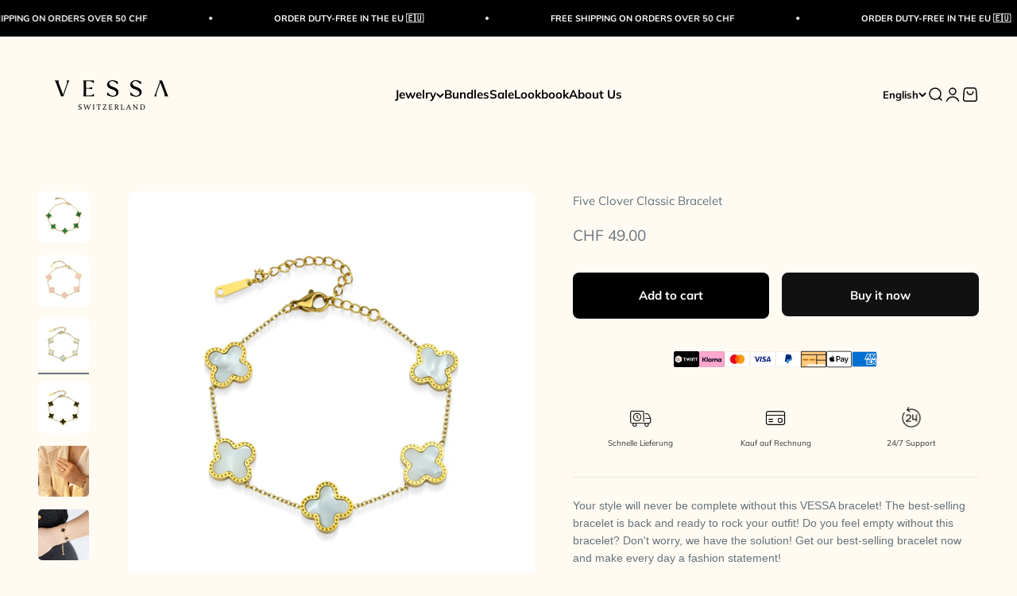

--- FILE ---
content_type: text/html; charset=utf-8
request_url: https://vessa.store/en/products/armkette-5-white-clover-classic
body_size: 35241
content:
<!doctype html>

<html class="no-js" lang="en" dir="ltr">
  <head>
    <meta name="facebook-domain-verification" content="0rnuh8s9l3zri52qnr4amhb0ys7lz1" />
    <meta name="facebook-domain-verification" content="l84s5qmua8mmljntw6hemrg4k1qm2h" />
    <meta name="facebook-domain-verification" content="b2v36sfsrie2kd02ak38chiwr2sukx" />
    <meta name="facebook-domain-verification" content="td580mr6azdnrx3mt1mwxkxr89jstx" />
    
    <meta charset="utf-8">
    <meta name="viewport" content="width=device-width, initial-scale=1.0, height=device-height, minimum-scale=1.0, maximum-scale=1.0">
    <meta name="theme-color" content="#FFFBF3">

    <title>Five Clover Classic Bracelet</title><meta name="description" content="Your style will never be complete without this VESSA bracelet! The best-selling bracelet is back and ready to rock your outfit! Do you feel empty without this bracelet? Don&#39;t worry, we have the solution! Get our best-selling bracelet now and make every day a fashion statement! Material: High quality 316L stainless stee"><link rel="canonical" href="https://vessa.store/en/products/armkette-5-white-clover-classic"><link rel="shortcut icon" href="//vessa.store/cdn/shop/files/Design_ohne_Titel-82.png?v=1746379782&width=96">
      <link rel="apple-touch-icon" href="//vessa.store/cdn/shop/files/Design_ohne_Titel-82.png?v=1746379782&width=180"><link rel="preconnect" href="https://cdn.shopify.com">
    <link rel="preconnect" href="https://fonts.shopifycdn.com" crossorigin>
    <link rel="dns-prefetch" href="https://productreviews.shopifycdn.com"><link rel="preload" href="//vessa.store/cdn/fonts/cormorant/cormorant_n4.bd66e8e0031690b46374315bd1c15a17a8dcd450.woff2" as="font" type="font/woff2" crossorigin><link rel="preload" href="//vessa.store/cdn/fonts/muli/muli_n4.e949947cfff05efcc994b2e2db40359a04fa9a92.woff2" as="font" type="font/woff2" crossorigin><meta property="og:type" content="product">
  <meta property="og:title" content="Five Clover Classic Bracelet">
  <meta property="product:price:amount" content="49.00">
  <meta property="product:price:currency" content="CHF"><meta property="og:image" content="http://vessa.store/cdn/shop/files/DSCF5406--scaled_f9d1449b-9cb0-442f-b047-3ed1ffac0712.jpg?v=1707635616&width=2048">
  <meta property="og:image:secure_url" content="https://vessa.store/cdn/shop/files/DSCF5406--scaled_f9d1449b-9cb0-442f-b047-3ed1ffac0712.jpg?v=1707635616&width=2048">
  <meta property="og:image:width" content="2560">
  <meta property="og:image:height" content="2560"><meta property="og:description" content="Your style will never be complete without this VESSA bracelet! The best-selling bracelet is back and ready to rock your outfit! Do you feel empty without this bracelet? Don&#39;t worry, we have the solution! Get our best-selling bracelet now and make every day a fashion statement! Material: High quality 316L stainless stee"><meta property="og:url" content="https://vessa.store/en/products/armkette-5-white-clover-classic">
<meta property="og:site_name" content="Vessa"><meta name="twitter:card" content="summary"><meta name="twitter:title" content="Five Clover Classic Bracelet">
  <meta name="twitter:description" content=" Your style will never be complete without this VESSA bracelet! The best-selling bracelet is back and ready to rock your outfit! Do you feel empty without this bracelet? Don&#39;t worry, we have the solution! Get our best-selling bracelet now and make every day a fashion statement!




 Material: High quality 316L stainless steel with 14K gold plated

 Colors: White, Black, Pink, Green

 Length: 16 cm + 4 cm

 waterproof

 Hypoallergen


"><meta name="twitter:image" content="https://vessa.store/cdn/shop/files/DSCF5406--scaled_f9d1449b-9cb0-442f-b047-3ed1ffac0712.jpg?crop=center&height=1200&v=1707635616&width=1200">
  <meta name="twitter:image:alt" content="">
  <script type="application/ld+json">
  {
    "@context": "https://schema.org",
    "@type": "Product",
    "productID": 8751072149836,
    "offers": [{
          "@type": "Offer",
          "name": "White",
          "availability":"https://schema.org/InStock",
          "price": 49.0,
          "priceCurrency": "CHF",
          "priceValidUntil": "2026-01-27","url": "https://vessa.store/en/products/armkette-5-white-clover-classic?variant=47683777659212"
        },
{
          "@type": "Offer",
          "name": "Black",
          "availability":"https://schema.org/InStock",
          "price": 49.0,
          "priceCurrency": "CHF",
          "priceValidUntil": "2026-01-27","url": "https://vessa.store/en/products/armkette-5-white-clover-classic?variant=47683777691980"
        },
{
          "@type": "Offer",
          "name": "Pink",
          "availability":"https://schema.org/OutOfStock",
          "price": 49.0,
          "priceCurrency": "CHF",
          "priceValidUntil": "2026-01-27","url": "https://vessa.store/en/products/armkette-5-white-clover-classic?variant=47683777724748"
        },
{
          "@type": "Offer",
          "name": "Green",
          "availability":"https://schema.org/InStock",
          "price": 49.0,
          "priceCurrency": "CHF",
          "priceValidUntil": "2026-01-27","url": "https://vessa.store/en/products/armkette-5-white-clover-classic?variant=47683777757516"
        }
],"brand": {
      "@type": "Brand",
      "name": "Vessa Jewelry \/ Schmuck"
    },
    "name": "Five Clover Classic Bracelet",
    "description": " Your style will never be complete without this VESSA bracelet! The best-selling bracelet is back and ready to rock your outfit! Do you feel empty without this bracelet? Don't worry, we have the solution! Get our best-selling bracelet now and make every day a fashion statement!\n\n\n\n\n Material: High quality 316L stainless steel with 14K gold plated\n\n Colors: White, Black, Pink, Green\n\n Length: 16 cm + 4 cm\n\n waterproof\n\n Hypoallergen\n\n\n",
    "category": "bracelet",
    "url": "https://vessa.store/en/products/armkette-5-white-clover-classic",
    "sku": "","weight": {
        "@type": "QuantitativeValue",
        "unitCode": "kg",
        "value": 0.0
      },"image": {
      "@type": "ImageObject",
      "url": "https://vessa.store/cdn/shop/files/DSCF5406--scaled_f9d1449b-9cb0-442f-b047-3ed1ffac0712.jpg?v=1707635616&width=1024",
      "image": "https://vessa.store/cdn/shop/files/DSCF5406--scaled_f9d1449b-9cb0-442f-b047-3ed1ffac0712.jpg?v=1707635616&width=1024",
      "name": "",
      "width": "1024",
      "height": "1024"
    }
  }
  </script>



  <script type="application/ld+json">
  {
    "@context": "https://schema.org",
    "@type": "BreadcrumbList",
  "itemListElement": [{
      "@type": "ListItem",
      "position": 1,
      "name": "Home",
      "item": "https://vessa.store"
    },{
          "@type": "ListItem",
          "position": 2,
          "name": "Five Clover Classic Bracelet",
          "item": "https://vessa.store/en/products/armkette-5-white-clover-classic"
        }]
  }
  </script>

<style>/* Typography (heading) */
  @font-face {
  font-family: Cormorant;
  font-weight: 400;
  font-style: normal;
  font-display: fallback;
  src: url("//vessa.store/cdn/fonts/cormorant/cormorant_n4.bd66e8e0031690b46374315bd1c15a17a8dcd450.woff2") format("woff2"),
       url("//vessa.store/cdn/fonts/cormorant/cormorant_n4.e5604516683cb4cc166c001f2ff5f387255e3b45.woff") format("woff");
}

@font-face {
  font-family: Cormorant;
  font-weight: 400;
  font-style: italic;
  font-display: fallback;
  src: url("//vessa.store/cdn/fonts/cormorant/cormorant_i4.0b95f138bb9694e184a2ebaf079dd59cf448e2d3.woff2") format("woff2"),
       url("//vessa.store/cdn/fonts/cormorant/cormorant_i4.75684eb0a368d69688996f5f8e72c62747e6c249.woff") format("woff");
}

/* Typography (body) */
  @font-face {
  font-family: Muli;
  font-weight: 400;
  font-style: normal;
  font-display: fallback;
  src: url("//vessa.store/cdn/fonts/muli/muli_n4.e949947cfff05efcc994b2e2db40359a04fa9a92.woff2") format("woff2"),
       url("//vessa.store/cdn/fonts/muli/muli_n4.35355e4a0c27c9bc94d9af3f9bcb586d8229277a.woff") format("woff");
}

@font-face {
  font-family: Muli;
  font-weight: 400;
  font-style: italic;
  font-display: fallback;
  src: url("//vessa.store/cdn/fonts/muli/muli_i4.c0a1ea800bab5884ab82e4eb25a6bd25121bd08c.woff2") format("woff2"),
       url("//vessa.store/cdn/fonts/muli/muli_i4.a6c39b1b31d876de7f99b3646461aa87120de6ed.woff") format("woff");
}

@font-face {
  font-family: Muli;
  font-weight: 700;
  font-style: normal;
  font-display: fallback;
  src: url("//vessa.store/cdn/fonts/muli/muli_n7.c8c44d0404947d89610714223e630c4cbe005587.woff2") format("woff2"),
       url("//vessa.store/cdn/fonts/muli/muli_n7.4cbcffea6175d46b4d67e9408244a5b38c2ac568.woff") format("woff");
}

@font-face {
  font-family: Muli;
  font-weight: 700;
  font-style: italic;
  font-display: fallback;
  src: url("//vessa.store/cdn/fonts/muli/muli_i7.34eedbf231efa20bd065d55f6f71485730632c7b.woff2") format("woff2"),
       url("//vessa.store/cdn/fonts/muli/muli_i7.2b4df846821493e68344d0b0212997d071bf38b7.woff") format("woff");
}

:root {
    /**
     * ---------------------------------------------------------------------
     * SPACING VARIABLES
     *
     * We are using a spacing inspired from frameworks like Tailwind CSS.
     * ---------------------------------------------------------------------
     */
    --spacing-0-5: 0.125rem; /* 2px */
    --spacing-1: 0.25rem; /* 4px */
    --spacing-1-5: 0.375rem; /* 6px */
    --spacing-2: 0.5rem; /* 8px */
    --spacing-2-5: 0.625rem; /* 10px */
    --spacing-3: 0.75rem; /* 12px */
    --spacing-3-5: 0.875rem; /* 14px */
    --spacing-4: 1rem; /* 16px */
    --spacing-4-5: 1.125rem; /* 18px */
    --spacing-5: 1.25rem; /* 20px */
    --spacing-5-5: 1.375rem; /* 22px */
    --spacing-6: 1.5rem; /* 24px */
    --spacing-6-5: 1.625rem; /* 26px */
    --spacing-7: 1.75rem; /* 28px */
    --spacing-7-5: 1.875rem; /* 30px */
    --spacing-8: 2rem; /* 32px */
    --spacing-8-5: 2.125rem; /* 34px */
    --spacing-9: 2.25rem; /* 36px */
    --spacing-9-5: 2.375rem; /* 38px */
    --spacing-10: 2.5rem; /* 40px */
    --spacing-11: 2.75rem; /* 44px */
    --spacing-12: 3rem; /* 48px */
    --spacing-14: 3.5rem; /* 56px */
    --spacing-16: 4rem; /* 64px */
    --spacing-18: 4.5rem; /* 72px */
    --spacing-20: 5rem; /* 80px */
    --spacing-24: 6rem; /* 96px */
    --spacing-28: 7rem; /* 112px */
    --spacing-32: 8rem; /* 128px */
    --spacing-36: 9rem; /* 144px */
    --spacing-40: 10rem; /* 160px */
    --spacing-44: 11rem; /* 176px */
    --spacing-48: 12rem; /* 192px */
    --spacing-52: 13rem; /* 208px */
    --spacing-56: 14rem; /* 224px */
    --spacing-60: 15rem; /* 240px */
    --spacing-64: 16rem; /* 256px */
    --spacing-72: 18rem; /* 288px */
    --spacing-80: 20rem; /* 320px */
    --spacing-96: 24rem; /* 384px */

    /* Container */
    --container-max-width: 1440px;
    --container-narrow-max-width: 1190px;
    --container-gutter: var(--spacing-5);
    --section-outer-spacing-block: var(--spacing-10);
    --section-inner-max-spacing-block: var(--spacing-9);
    --section-inner-spacing-inline: var(--container-gutter);
    --section-stack-spacing-block: var(--spacing-8);

    /* Grid gutter */
    --grid-gutter: var(--spacing-5);

    /* Product list settings */
    --product-list-row-gap: var(--spacing-8);
    --product-list-column-gap: var(--grid-gutter);

    /* Form settings */
    --input-gap: var(--spacing-2);
    --input-height: 2.625rem;
    --input-padding-inline: var(--spacing-4);

    /* Other sizes */
    --sticky-area-height: calc(var(--sticky-announcement-bar-enabled, 0) * var(--announcement-bar-height, 0px) + var(--sticky-header-enabled, 0) * var(--header-height, 0px));

    /* RTL support */
    --transform-logical-flip: 1;
    --transform-origin-start: left;
    --transform-origin-end: right;

    /**
     * ---------------------------------------------------------------------
     * TYPOGRAPHY
     * ---------------------------------------------------------------------
     */

    /* Font properties */
    --heading-font-family: Cormorant, serif;
    --heading-font-weight: 400;
    --heading-font-style: normal;
    --heading-text-transform: normal;
    --heading-letter-spacing: -0.01em;
    --text-font-family: Muli, sans-serif;
    --text-font-weight: 400;
    --text-font-style: normal;
    --text-letter-spacing: 0.0em;

    /* Font sizes */
    --text-h0: 3rem;
    --text-h1: 2.5rem;
    --text-h2: 2rem;
    --text-h3: 1.5rem;
    --text-h4: 1.375rem;
    --text-h5: 1.125rem;
    --text-h6: 1rem;
    --text-xs: 0.6875rem;
    --text-sm: 0.75rem;
    --text-base: 0.875rem;
    --text-lg: 1.125rem;

    /**
     * ---------------------------------------------------------------------
     * COLORS
     * ---------------------------------------------------------------------
     */

    /* Color settings */--accent: 17 17 17;
    --text-primary: 103 114 121;
    --background-primary: 255 251 243;
    --dialog-background: 255 255 255;
    --border-color: var(--text-color, var(--text-primary)) / 0.12;

    /* Button colors */
    --button-background-primary: 17 17 17;
    --button-text-primary: 255 255 255;
    --button-background-secondary: 0 0 0;
    --button-text-secondary: 255 255 255;

    /* Status colors */
    --success-background: 224 244 232;
    --success-text: 0 163 65;
    --warning-background: 255 246 233;
    --warning-text: 255 183 74;
    --error-background: 254 245 245;
    --error-text: 245 170 170;

    /* Product colors */
    --on-sale-text: 68 68 68;
    --on-sale-badge-background: 68 68 68;
    --on-sale-badge-text: 255 255 255;
    --sold-out-badge-background: 0 0 0;
    --sold-out-badge-text: 255 255 255;
    --primary-badge-background: 30 49 106;
    --primary-badge-text: 255 255 255;
    --star-color: 255 183 74;
    --product-card-background: 255 255 255;
    --product-card-text: 0 0 0;

    /* Header colors */
    --header-background: 255 251 243;
    --header-text: 0 0 0;

    /* Footer colors */
    --footer-background: ;
    --footer-text: 0 0 0;

    /* Rounded variables (used for border radius) */
    --rounded-xs: 0.25rem;
    --rounded-sm: 0.3125rem;
    --rounded: 0.625rem;
    --rounded-lg: 1.25rem;
    --rounded-full: 9999px;

    --rounded-button: 0.5rem;
    --rounded-input: 0.5rem;

    /* Box shadow */
    --shadow-sm: 0 2px 8px rgb(var(--text-primary) / 0.0);
    --shadow: 0 5px 15px rgb(var(--text-primary) / 0.0);
    --shadow-md: 0 5px 30px rgb(var(--text-primary) / 0.0);
    --shadow-block: 0px 0px 50px rgb(var(--text-primary) / 0.0);

    /**
     * ---------------------------------------------------------------------
     * OTHER
     * ---------------------------------------------------------------------
     */

    --cursor-close-svg-url: url(//vessa.store/cdn/shop/t/6/assets/cursor-close.svg?v=147174565022153725511707641995);
    --cursor-zoom-in-svg-url: url(//vessa.store/cdn/shop/t/6/assets/cursor-zoom-in.svg?v=154953035094101115921707641995);
    --cursor-zoom-out-svg-url: url(//vessa.store/cdn/shop/t/6/assets/cursor-zoom-out.svg?v=16155520337305705181707641995);
    --checkmark-svg-url: url(//vessa.store/cdn/shop/t/6/assets/checkmark.svg?v=77552481021870063511707641995);
  }

  [dir="rtl"]:root {
    /* RTL support */
    --transform-logical-flip: -1;
    --transform-origin-start: right;
    --transform-origin-end: left;
  }

  @media screen and (min-width: 700px) {
    :root {
      /* Typography (font size) */
      --text-h0: 4rem;
      --text-h1: 3rem;
      --text-h2: 2.5rem;
      --text-h3: 2rem;
      --text-h4: 1.625rem;
      --text-h5: 1.25rem;
      --text-h6: 1.125rem;

      --text-xs: 0.6875rem;
      --text-sm: 0.8125rem;
      --text-base: 0.9375rem;
      --text-lg: 1.1875rem;

      /* Spacing */
      --container-gutter: 2rem;
      --section-outer-spacing-block: var(--spacing-14);
      --section-inner-max-spacing-block: var(--spacing-10);
      --section-inner-spacing-inline: var(--spacing-12);
      --section-stack-spacing-block: var(--spacing-12);

      /* Grid gutter */
      --grid-gutter: var(--spacing-6);

      /* Product list settings */
      --product-list-row-gap: var(--spacing-12);

      /* Form settings */
      --input-gap: 1rem;
      --input-height: 3.125rem;
      --input-padding-inline: var(--spacing-5);
    }
  }

  @media screen and (min-width: 1000px) {
    :root {
      /* Spacing settings */
      --container-gutter: var(--spacing-12);
      --section-outer-spacing-block: var(--spacing-16);
      --section-inner-max-spacing-block: var(--spacing-14);
      --section-inner-spacing-inline: var(--spacing-16);
      --section-stack-spacing-block: var(--spacing-12);
    }
  }

  @media screen and (min-width: 1150px) {
    :root {
      /* Spacing settings */
      --container-gutter: var(--spacing-12);
      --section-outer-spacing-block: var(--spacing-16);
      --section-inner-max-spacing-block: var(--spacing-14);
      --section-inner-spacing-inline: var(--spacing-16);
      --section-stack-spacing-block: var(--spacing-12);
    }
  }

  @media screen and (min-width: 1400px) {
    :root {
      /* Typography (font size) */
      --text-h0: 5rem;
      --text-h1: 3.75rem;
      --text-h2: 3rem;
      --text-h3: 2.25rem;
      --text-h4: 2rem;
      --text-h5: 1.5rem;
      --text-h6: 1.25rem;

      --section-outer-spacing-block: var(--spacing-20);
      --section-inner-max-spacing-block: var(--spacing-16);
      --section-inner-spacing-inline: var(--spacing-18);
    }
  }

  @media screen and (min-width: 1600px) {
    :root {
      --section-outer-spacing-block: var(--spacing-20);
      --section-inner-max-spacing-block: var(--spacing-18);
      --section-inner-spacing-inline: var(--spacing-20);
    }
  }

  /**
   * ---------------------------------------------------------------------
   * LIQUID DEPENDANT CSS
   *
   * Our main CSS is Liquid free, but some very specific features depend on
   * theme settings, so we have them here
   * ---------------------------------------------------------------------
   */@media screen and (pointer: fine) {
        /* The !important are for the Shopify Payment button to ensure we override the default from Shopify styles */
        .button:not([disabled]):not(.button--outline):hover, .btn:not([disabled]):hover, .shopify-payment-button__button--unbranded:not([disabled]):hover {
          background-color: transparent !important;
          color: rgb(var(--button-outline-color) / var(--button-background-opacity, 1)) !important;
          box-shadow: inset 0 0 0 2px currentColor !important;
        }

        .button--outline:not([disabled]):hover {
          background: rgb(var(--button-background));
          color: rgb(var(--button-text-color));
          box-shadow: inset 0 0 0 2px rgb(var(--button-background));
        }
      }</style><script>
  document.documentElement.classList.replace('no-js', 'js');

  // This allows to expose several variables to the global scope, to be used in scripts
  window.themeVariables = {
    settings: {
      showPageTransition: false,
      headingApparition: "fade",
      pageType: "product",
      moneyFormat: "CHF {{amount}}",
      moneyWithCurrencyFormat: "CHF {{amount}}",
      currencyCodeEnabled: false,
      cartType: "popover",
      showDiscount: true,
      discountMode: "saving"
    },

    strings: {
      accessibilityClose: "Close",
      accessibilityNext: "Next",
      accessibilityPrevious: "Previous",
      addToCartButton: "Add to cart",
      soldOutButton: "Sold out",
      preOrderButton: "Pre-order",
      unavailableButton: "Unavailable",
      closeGallery: "Close gallery",
      zoomGallery: "Zoom",
      errorGallery: "Image cannot be loaded",
      soldOutBadge: "Sold out",
      discountBadge: "Save @@",
      sku: "SKU:",
      searchNoResults: "No results could be found.",
      addOrderNote: "Add order note",
      editOrderNote: "Edit order note",
      shippingEstimatorNoResults: "Sorry, we do not ship to your address.",
      shippingEstimatorOneResult: "There is one shipping rate for your address:",
      shippingEstimatorMultipleResults: "There are several shipping rates for your address:",
      shippingEstimatorError: "One or more error occurred while retrieving shipping rates:"
    },

    breakpoints: {
      'sm': 'screen and (min-width: 700px)',
      'md': 'screen and (min-width: 1000px)',
      'lg': 'screen and (min-width: 1150px)',
      'xl': 'screen and (min-width: 1400px)',

      'sm-max': 'screen and (max-width: 699px)',
      'md-max': 'screen and (max-width: 999px)',
      'lg-max': 'screen and (max-width: 1149px)',
      'xl-max': 'screen and (max-width: 1399px)'
    }
  };// For detecting native share
  document.documentElement.classList.add(`native-share--${navigator.share ? 'enabled' : 'disabled'}`);// We save the product ID in local storage to be eventually used for recently viewed section
    try {
      const recentlyViewedProducts = new Set(JSON.parse(localStorage.getItem('theme:recently-viewed-products') || '[]'));

      recentlyViewedProducts.delete(8751072149836); // Delete first to re-move the product
      recentlyViewedProducts.add(8751072149836);

      localStorage.setItem('theme:recently-viewed-products', JSON.stringify(Array.from(recentlyViewedProducts.values()).reverse()));
    } catch (e) {
      // Safari in private mode does not allow setting item, we silently fail
    }</script><script type="module" src="//vessa.store/cdn/shop/t/6/assets/vendor.min.js?v=110209841862038618801707641995"></script>
    <script type="module" src="//vessa.store/cdn/shop/t/6/assets/theme.js?v=13831712637499745221707642155"></script>
    <script type="module" src="//vessa.store/cdn/shop/t/6/assets/sections.js?v=143296965090058974981707644156"></script>
    

    <!-- Hotjar Tracking Code for https://vessa-jewelry.com/ -->
<script>
    (function(h,o,t,j,a,r){
        h.hj=h.hj||function(){(h.hj.q=h.hj.q||[]).push(arguments)};
        h._hjSettings={hjid:3796398,hjsv:6};
        a=o.getElementsByTagName('head')[0];
        r=o.createElement('script');r.async=1;
        r.src=t+h._hjSettings.hjid+j+h._hjSettings.hjsv;
        a.appendChild(r);
    })(window,document,'https://static.hotjar.com/c/hotjar-','.js?sv=');
</script>

    <script>window.performance && window.performance.mark && window.performance.mark('shopify.content_for_header.start');</script><meta name="facebook-domain-verification" content="td580mr6azdnrx3mt1mwxkxr89jstx">
<meta name="google-site-verification" content="NA-89IF1K8t5NRPKbmYfyq1kjE0n71KnSETYogivbFM">
<meta id="shopify-digital-wallet" name="shopify-digital-wallet" content="/78769979724/digital_wallets/dialog">
<meta name="shopify-checkout-api-token" content="ce219c0e41e07e257416f0d7d2082b1b">
<meta id="in-context-paypal-metadata" data-shop-id="78769979724" data-venmo-supported="false" data-environment="production" data-locale="en_US" data-paypal-v4="true" data-currency="CHF">
<link rel="alternate" hreflang="x-default" href="https://vessa.store/products/armkette-5-white-clover-classic">
<link rel="alternate" hreflang="de" href="https://vessa.store/products/armkette-5-white-clover-classic">
<link rel="alternate" hreflang="en" href="https://vessa.store/en/products/armkette-5-white-clover-classic">
<link rel="alternate" type="application/json+oembed" href="https://vessa.store/en/products/armkette-5-white-clover-classic.oembed">
<script async="async" src="/checkouts/internal/preloads.js?locale=en-CH"></script>
<script id="apple-pay-shop-capabilities" type="application/json">{"shopId":78769979724,"countryCode":"CH","currencyCode":"CHF","merchantCapabilities":["supports3DS"],"merchantId":"gid:\/\/shopify\/Shop\/78769979724","merchantName":"Vessa","requiredBillingContactFields":["postalAddress","email"],"requiredShippingContactFields":["postalAddress","email"],"shippingType":"shipping","supportedNetworks":["visa","masterCard","amex"],"total":{"type":"pending","label":"Vessa","amount":"1.00"},"shopifyPaymentsEnabled":true,"supportsSubscriptions":true}</script>
<script id="shopify-features" type="application/json">{"accessToken":"ce219c0e41e07e257416f0d7d2082b1b","betas":["rich-media-storefront-analytics"],"domain":"vessa.store","predictiveSearch":true,"shopId":78769979724,"locale":"en"}</script>
<script>var Shopify = Shopify || {};
Shopify.shop = "9c6dd4-3.myshopify.com";
Shopify.locale = "en";
Shopify.currency = {"active":"CHF","rate":"1.0"};
Shopify.country = "CH";
Shopify.theme = {"name":"Vessa Vers 1.3","id":158195351884,"schema_name":"Impact","schema_version":"4.7.1","theme_store_id":null,"role":"main"};
Shopify.theme.handle = "null";
Shopify.theme.style = {"id":null,"handle":null};
Shopify.cdnHost = "vessa.store/cdn";
Shopify.routes = Shopify.routes || {};
Shopify.routes.root = "/en/";</script>
<script type="module">!function(o){(o.Shopify=o.Shopify||{}).modules=!0}(window);</script>
<script>!function(o){function n(){var o=[];function n(){o.push(Array.prototype.slice.apply(arguments))}return n.q=o,n}var t=o.Shopify=o.Shopify||{};t.loadFeatures=n(),t.autoloadFeatures=n()}(window);</script>
<script id="shop-js-analytics" type="application/json">{"pageType":"product"}</script>
<script defer="defer" async type="module" src="//vessa.store/cdn/shopifycloud/shop-js/modules/v2/client.init-shop-cart-sync_C5BV16lS.en.esm.js"></script>
<script defer="defer" async type="module" src="//vessa.store/cdn/shopifycloud/shop-js/modules/v2/chunk.common_CygWptCX.esm.js"></script>
<script type="module">
  await import("//vessa.store/cdn/shopifycloud/shop-js/modules/v2/client.init-shop-cart-sync_C5BV16lS.en.esm.js");
await import("//vessa.store/cdn/shopifycloud/shop-js/modules/v2/chunk.common_CygWptCX.esm.js");

  window.Shopify.SignInWithShop?.initShopCartSync?.({"fedCMEnabled":true,"windoidEnabled":true});

</script>
<script id="__st">var __st={"a":78769979724,"offset":3600,"reqid":"5ef16bc2-36e2-42c7-883a-cb900b2bd77a-1768670738","pageurl":"vessa.store\/en\/products\/armkette-5-white-clover-classic","u":"8266bc48395d","p":"product","rtyp":"product","rid":8751072149836};</script>
<script>window.ShopifyPaypalV4VisibilityTracking = true;</script>
<script id="captcha-bootstrap">!function(){'use strict';const t='contact',e='account',n='new_comment',o=[[t,t],['blogs',n],['comments',n],[t,'customer']],c=[[e,'customer_login'],[e,'guest_login'],[e,'recover_customer_password'],[e,'create_customer']],r=t=>t.map((([t,e])=>`form[action*='/${t}']:not([data-nocaptcha='true']) input[name='form_type'][value='${e}']`)).join(','),a=t=>()=>t?[...document.querySelectorAll(t)].map((t=>t.form)):[];function s(){const t=[...o],e=r(t);return a(e)}const i='password',u='form_key',d=['recaptcha-v3-token','g-recaptcha-response','h-captcha-response',i],f=()=>{try{return window.sessionStorage}catch{return}},m='__shopify_v',_=t=>t.elements[u];function p(t,e,n=!1){try{const o=window.sessionStorage,c=JSON.parse(o.getItem(e)),{data:r}=function(t){const{data:e,action:n}=t;return t[m]||n?{data:e,action:n}:{data:t,action:n}}(c);for(const[e,n]of Object.entries(r))t.elements[e]&&(t.elements[e].value=n);n&&o.removeItem(e)}catch(o){console.error('form repopulation failed',{error:o})}}const l='form_type',E='cptcha';function T(t){t.dataset[E]=!0}const w=window,h=w.document,L='Shopify',v='ce_forms',y='captcha';let A=!1;((t,e)=>{const n=(g='f06e6c50-85a8-45c8-87d0-21a2b65856fe',I='https://cdn.shopify.com/shopifycloud/storefront-forms-hcaptcha/ce_storefront_forms_captcha_hcaptcha.v1.5.2.iife.js',D={infoText:'Protected by hCaptcha',privacyText:'Privacy',termsText:'Terms'},(t,e,n)=>{const o=w[L][v],c=o.bindForm;if(c)return c(t,g,e,D).then(n);var r;o.q.push([[t,g,e,D],n]),r=I,A||(h.body.append(Object.assign(h.createElement('script'),{id:'captcha-provider',async:!0,src:r})),A=!0)});var g,I,D;w[L]=w[L]||{},w[L][v]=w[L][v]||{},w[L][v].q=[],w[L][y]=w[L][y]||{},w[L][y].protect=function(t,e){n(t,void 0,e),T(t)},Object.freeze(w[L][y]),function(t,e,n,w,h,L){const[v,y,A,g]=function(t,e,n){const i=e?o:[],u=t?c:[],d=[...i,...u],f=r(d),m=r(i),_=r(d.filter((([t,e])=>n.includes(e))));return[a(f),a(m),a(_),s()]}(w,h,L),I=t=>{const e=t.target;return e instanceof HTMLFormElement?e:e&&e.form},D=t=>v().includes(t);t.addEventListener('submit',(t=>{const e=I(t);if(!e)return;const n=D(e)&&!e.dataset.hcaptchaBound&&!e.dataset.recaptchaBound,o=_(e),c=g().includes(e)&&(!o||!o.value);(n||c)&&t.preventDefault(),c&&!n&&(function(t){try{if(!f())return;!function(t){const e=f();if(!e)return;const n=_(t);if(!n)return;const o=n.value;o&&e.removeItem(o)}(t);const e=Array.from(Array(32),(()=>Math.random().toString(36)[2])).join('');!function(t,e){_(t)||t.append(Object.assign(document.createElement('input'),{type:'hidden',name:u})),t.elements[u].value=e}(t,e),function(t,e){const n=f();if(!n)return;const o=[...t.querySelectorAll(`input[type='${i}']`)].map((({name:t})=>t)),c=[...d,...o],r={};for(const[a,s]of new FormData(t).entries())c.includes(a)||(r[a]=s);n.setItem(e,JSON.stringify({[m]:1,action:t.action,data:r}))}(t,e)}catch(e){console.error('failed to persist form',e)}}(e),e.submit())}));const S=(t,e)=>{t&&!t.dataset[E]&&(n(t,e.some((e=>e===t))),T(t))};for(const o of['focusin','change'])t.addEventListener(o,(t=>{const e=I(t);D(e)&&S(e,y())}));const B=e.get('form_key'),M=e.get(l),P=B&&M;t.addEventListener('DOMContentLoaded',(()=>{const t=y();if(P)for(const e of t)e.elements[l].value===M&&p(e,B);[...new Set([...A(),...v().filter((t=>'true'===t.dataset.shopifyCaptcha))])].forEach((e=>S(e,t)))}))}(h,new URLSearchParams(w.location.search),n,t,e,['guest_login'])})(!0,!0)}();</script>
<script integrity="sha256-4kQ18oKyAcykRKYeNunJcIwy7WH5gtpwJnB7kiuLZ1E=" data-source-attribution="shopify.loadfeatures" defer="defer" src="//vessa.store/cdn/shopifycloud/storefront/assets/storefront/load_feature-a0a9edcb.js" crossorigin="anonymous"></script>
<script data-source-attribution="shopify.dynamic_checkout.dynamic.init">var Shopify=Shopify||{};Shopify.PaymentButton=Shopify.PaymentButton||{isStorefrontPortableWallets:!0,init:function(){window.Shopify.PaymentButton.init=function(){};var t=document.createElement("script");t.src="https://vessa.store/cdn/shopifycloud/portable-wallets/latest/portable-wallets.en.js",t.type="module",document.head.appendChild(t)}};
</script>
<script data-source-attribution="shopify.dynamic_checkout.buyer_consent">
  function portableWalletsHideBuyerConsent(e){var t=document.getElementById("shopify-buyer-consent"),n=document.getElementById("shopify-subscription-policy-button");t&&n&&(t.classList.add("hidden"),t.setAttribute("aria-hidden","true"),n.removeEventListener("click",e))}function portableWalletsShowBuyerConsent(e){var t=document.getElementById("shopify-buyer-consent"),n=document.getElementById("shopify-subscription-policy-button");t&&n&&(t.classList.remove("hidden"),t.removeAttribute("aria-hidden"),n.addEventListener("click",e))}window.Shopify?.PaymentButton&&(window.Shopify.PaymentButton.hideBuyerConsent=portableWalletsHideBuyerConsent,window.Shopify.PaymentButton.showBuyerConsent=portableWalletsShowBuyerConsent);
</script>
<script>
  function portableWalletsCleanup(e){e&&e.src&&console.error("Failed to load portable wallets script "+e.src);var t=document.querySelectorAll("shopify-accelerated-checkout .shopify-payment-button__skeleton, shopify-accelerated-checkout-cart .wallet-cart-button__skeleton"),e=document.getElementById("shopify-buyer-consent");for(let e=0;e<t.length;e++)t[e].remove();e&&e.remove()}function portableWalletsNotLoadedAsModule(e){e instanceof ErrorEvent&&"string"==typeof e.message&&e.message.includes("import.meta")&&"string"==typeof e.filename&&e.filename.includes("portable-wallets")&&(window.removeEventListener("error",portableWalletsNotLoadedAsModule),window.Shopify.PaymentButton.failedToLoad=e,"loading"===document.readyState?document.addEventListener("DOMContentLoaded",window.Shopify.PaymentButton.init):window.Shopify.PaymentButton.init())}window.addEventListener("error",portableWalletsNotLoadedAsModule);
</script>

<script type="module" src="https://vessa.store/cdn/shopifycloud/portable-wallets/latest/portable-wallets.en.js" onError="portableWalletsCleanup(this)" crossorigin="anonymous"></script>
<script nomodule>
  document.addEventListener("DOMContentLoaded", portableWalletsCleanup);
</script>

<script id='scb4127' type='text/javascript' async='' src='https://vessa.store/cdn/shopifycloud/privacy-banner/storefront-banner.js'></script><link id="shopify-accelerated-checkout-styles" rel="stylesheet" media="screen" href="https://vessa.store/cdn/shopifycloud/portable-wallets/latest/accelerated-checkout-backwards-compat.css" crossorigin="anonymous">
<style id="shopify-accelerated-checkout-cart">
        #shopify-buyer-consent {
  margin-top: 1em;
  display: inline-block;
  width: 100%;
}

#shopify-buyer-consent.hidden {
  display: none;
}

#shopify-subscription-policy-button {
  background: none;
  border: none;
  padding: 0;
  text-decoration: underline;
  font-size: inherit;
  cursor: pointer;
}

#shopify-subscription-policy-button::before {
  box-shadow: none;
}

      </style>

<script>window.performance && window.performance.mark && window.performance.mark('shopify.content_for_header.end');</script>
<link href="//vessa.store/cdn/shop/t/6/assets/theme.css?v=140474722129973526651738515307" rel="stylesheet" type="text/css" media="all" /><link href="//vessa.store/cdn/shop/t/6/assets/features.css?v=116931587216956007821738008178" rel="stylesheet" type="text/css" media="all" />
    <link href="//vessa.store/cdn/shop/t/6/assets/payments.css?v=139516904743272108551738012824" rel="stylesheet" type="text/css" media="all" />

    <!-- Google Tag Manager -->
<script>(function(w,d,s,l,i){w[l]=w[l]||[];w[l].push({'gtm.start':
new Date().getTime(),event:'gtm.js'});var f=d.getElementsByTagName(s)[0],
j=d.createElement(s),dl=l!='dataLayer'?'&l='+l:'';j.async=true;j.src=
'https://www.googletagmanager.com/gtm.js?id='+i+dl;f.parentNode.insertBefore(j,f);
})(window,document,'script','dataLayer','GTM-P2469GTC');</script>
<!-- End Google Tag Manager -->

  <link href="https://monorail-edge.shopifysvc.com" rel="dns-prefetch">
<script>(function(){if ("sendBeacon" in navigator && "performance" in window) {try {var session_token_from_headers = performance.getEntriesByType('navigation')[0].serverTiming.find(x => x.name == '_s').description;} catch {var session_token_from_headers = undefined;}var session_cookie_matches = document.cookie.match(/_shopify_s=([^;]*)/);var session_token_from_cookie = session_cookie_matches && session_cookie_matches.length === 2 ? session_cookie_matches[1] : "";var session_token = session_token_from_headers || session_token_from_cookie || "";function handle_abandonment_event(e) {var entries = performance.getEntries().filter(function(entry) {return /monorail-edge.shopifysvc.com/.test(entry.name);});if (!window.abandonment_tracked && entries.length === 0) {window.abandonment_tracked = true;var currentMs = Date.now();var navigation_start = performance.timing.navigationStart;var payload = {shop_id: 78769979724,url: window.location.href,navigation_start,duration: currentMs - navigation_start,session_token,page_type: "product"};window.navigator.sendBeacon("https://monorail-edge.shopifysvc.com/v1/produce", JSON.stringify({schema_id: "online_store_buyer_site_abandonment/1.1",payload: payload,metadata: {event_created_at_ms: currentMs,event_sent_at_ms: currentMs}}));}}window.addEventListener('pagehide', handle_abandonment_event);}}());</script>
<script id="web-pixels-manager-setup">(function e(e,d,r,n,o){if(void 0===o&&(o={}),!Boolean(null===(a=null===(i=window.Shopify)||void 0===i?void 0:i.analytics)||void 0===a?void 0:a.replayQueue)){var i,a;window.Shopify=window.Shopify||{};var t=window.Shopify;t.analytics=t.analytics||{};var s=t.analytics;s.replayQueue=[],s.publish=function(e,d,r){return s.replayQueue.push([e,d,r]),!0};try{self.performance.mark("wpm:start")}catch(e){}var l=function(){var e={modern:/Edge?\/(1{2}[4-9]|1[2-9]\d|[2-9]\d{2}|\d{4,})\.\d+(\.\d+|)|Firefox\/(1{2}[4-9]|1[2-9]\d|[2-9]\d{2}|\d{4,})\.\d+(\.\d+|)|Chrom(ium|e)\/(9{2}|\d{3,})\.\d+(\.\d+|)|(Maci|X1{2}).+ Version\/(15\.\d+|(1[6-9]|[2-9]\d|\d{3,})\.\d+)([,.]\d+|)( \(\w+\)|)( Mobile\/\w+|) Safari\/|Chrome.+OPR\/(9{2}|\d{3,})\.\d+\.\d+|(CPU[ +]OS|iPhone[ +]OS|CPU[ +]iPhone|CPU IPhone OS|CPU iPad OS)[ +]+(15[._]\d+|(1[6-9]|[2-9]\d|\d{3,})[._]\d+)([._]\d+|)|Android:?[ /-](13[3-9]|1[4-9]\d|[2-9]\d{2}|\d{4,})(\.\d+|)(\.\d+|)|Android.+Firefox\/(13[5-9]|1[4-9]\d|[2-9]\d{2}|\d{4,})\.\d+(\.\d+|)|Android.+Chrom(ium|e)\/(13[3-9]|1[4-9]\d|[2-9]\d{2}|\d{4,})\.\d+(\.\d+|)|SamsungBrowser\/([2-9]\d|\d{3,})\.\d+/,legacy:/Edge?\/(1[6-9]|[2-9]\d|\d{3,})\.\d+(\.\d+|)|Firefox\/(5[4-9]|[6-9]\d|\d{3,})\.\d+(\.\d+|)|Chrom(ium|e)\/(5[1-9]|[6-9]\d|\d{3,})\.\d+(\.\d+|)([\d.]+$|.*Safari\/(?![\d.]+ Edge\/[\d.]+$))|(Maci|X1{2}).+ Version\/(10\.\d+|(1[1-9]|[2-9]\d|\d{3,})\.\d+)([,.]\d+|)( \(\w+\)|)( Mobile\/\w+|) Safari\/|Chrome.+OPR\/(3[89]|[4-9]\d|\d{3,})\.\d+\.\d+|(CPU[ +]OS|iPhone[ +]OS|CPU[ +]iPhone|CPU IPhone OS|CPU iPad OS)[ +]+(10[._]\d+|(1[1-9]|[2-9]\d|\d{3,})[._]\d+)([._]\d+|)|Android:?[ /-](13[3-9]|1[4-9]\d|[2-9]\d{2}|\d{4,})(\.\d+|)(\.\d+|)|Mobile Safari.+OPR\/([89]\d|\d{3,})\.\d+\.\d+|Android.+Firefox\/(13[5-9]|1[4-9]\d|[2-9]\d{2}|\d{4,})\.\d+(\.\d+|)|Android.+Chrom(ium|e)\/(13[3-9]|1[4-9]\d|[2-9]\d{2}|\d{4,})\.\d+(\.\d+|)|Android.+(UC? ?Browser|UCWEB|U3)[ /]?(15\.([5-9]|\d{2,})|(1[6-9]|[2-9]\d|\d{3,})\.\d+)\.\d+|SamsungBrowser\/(5\.\d+|([6-9]|\d{2,})\.\d+)|Android.+MQ{2}Browser\/(14(\.(9|\d{2,})|)|(1[5-9]|[2-9]\d|\d{3,})(\.\d+|))(\.\d+|)|K[Aa][Ii]OS\/(3\.\d+|([4-9]|\d{2,})\.\d+)(\.\d+|)/},d=e.modern,r=e.legacy,n=navigator.userAgent;return n.match(d)?"modern":n.match(r)?"legacy":"unknown"}(),u="modern"===l?"modern":"legacy",c=(null!=n?n:{modern:"",legacy:""})[u],f=function(e){return[e.baseUrl,"/wpm","/b",e.hashVersion,"modern"===e.buildTarget?"m":"l",".js"].join("")}({baseUrl:d,hashVersion:r,buildTarget:u}),m=function(e){var d=e.version,r=e.bundleTarget,n=e.surface,o=e.pageUrl,i=e.monorailEndpoint;return{emit:function(e){var a=e.status,t=e.errorMsg,s=(new Date).getTime(),l=JSON.stringify({metadata:{event_sent_at_ms:s},events:[{schema_id:"web_pixels_manager_load/3.1",payload:{version:d,bundle_target:r,page_url:o,status:a,surface:n,error_msg:t},metadata:{event_created_at_ms:s}}]});if(!i)return console&&console.warn&&console.warn("[Web Pixels Manager] No Monorail endpoint provided, skipping logging."),!1;try{return self.navigator.sendBeacon.bind(self.navigator)(i,l)}catch(e){}var u=new XMLHttpRequest;try{return u.open("POST",i,!0),u.setRequestHeader("Content-Type","text/plain"),u.send(l),!0}catch(e){return console&&console.warn&&console.warn("[Web Pixels Manager] Got an unhandled error while logging to Monorail."),!1}}}}({version:r,bundleTarget:l,surface:e.surface,pageUrl:self.location.href,monorailEndpoint:e.monorailEndpoint});try{o.browserTarget=l,function(e){var d=e.src,r=e.async,n=void 0===r||r,o=e.onload,i=e.onerror,a=e.sri,t=e.scriptDataAttributes,s=void 0===t?{}:t,l=document.createElement("script"),u=document.querySelector("head"),c=document.querySelector("body");if(l.async=n,l.src=d,a&&(l.integrity=a,l.crossOrigin="anonymous"),s)for(var f in s)if(Object.prototype.hasOwnProperty.call(s,f))try{l.dataset[f]=s[f]}catch(e){}if(o&&l.addEventListener("load",o),i&&l.addEventListener("error",i),u)u.appendChild(l);else{if(!c)throw new Error("Did not find a head or body element to append the script");c.appendChild(l)}}({src:f,async:!0,onload:function(){if(!function(){var e,d;return Boolean(null===(d=null===(e=window.Shopify)||void 0===e?void 0:e.analytics)||void 0===d?void 0:d.initialized)}()){var d=window.webPixelsManager.init(e)||void 0;if(d){var r=window.Shopify.analytics;r.replayQueue.forEach((function(e){var r=e[0],n=e[1],o=e[2];d.publishCustomEvent(r,n,o)})),r.replayQueue=[],r.publish=d.publishCustomEvent,r.visitor=d.visitor,r.initialized=!0}}},onerror:function(){return m.emit({status:"failed",errorMsg:"".concat(f," has failed to load")})},sri:function(e){var d=/^sha384-[A-Za-z0-9+/=]+$/;return"string"==typeof e&&d.test(e)}(c)?c:"",scriptDataAttributes:o}),m.emit({status:"loading"})}catch(e){m.emit({status:"failed",errorMsg:(null==e?void 0:e.message)||"Unknown error"})}}})({shopId: 78769979724,storefrontBaseUrl: "https://vessa.store",extensionsBaseUrl: "https://extensions.shopifycdn.com/cdn/shopifycloud/web-pixels-manager",monorailEndpoint: "https://monorail-edge.shopifysvc.com/unstable/produce_batch",surface: "storefront-renderer",enabledBetaFlags: ["2dca8a86"],webPixelsConfigList: [{"id":"3629646156","configuration":"{\"accountID\":\"9c6dd4-3\"}","eventPayloadVersion":"v1","runtimeContext":"STRICT","scriptVersion":"5503eca56790d6863e31590c8c364ee3","type":"APP","apiClientId":12388204545,"privacyPurposes":["ANALYTICS","MARKETING","SALE_OF_DATA"],"dataSharingAdjustments":{"protectedCustomerApprovalScopes":["read_customer_email","read_customer_name","read_customer_personal_data","read_customer_phone"]}},{"id":"988021068","configuration":"{\"config\":\"{\\\"google_tag_ids\\\":[\\\"G-WF02Z79GN6\\\",\\\"AW-16468681046\\\",\\\"GT-NFJ9R572\\\"],\\\"target_country\\\":\\\"CH\\\",\\\"gtag_events\\\":[{\\\"type\\\":\\\"begin_checkout\\\",\\\"action_label\\\":[\\\"G-WF02Z79GN6\\\",\\\"AW-16468681046\\\/6DWrCN7w65QZENbC8Kw9\\\"]},{\\\"type\\\":\\\"search\\\",\\\"action_label\\\":[\\\"G-WF02Z79GN6\\\",\\\"AW-16468681046\\\/CA4PCNjw65QZENbC8Kw9\\\"]},{\\\"type\\\":\\\"view_item\\\",\\\"action_label\\\":[\\\"G-WF02Z79GN6\\\",\\\"AW-16468681046\\\/viAXCNXw65QZENbC8Kw9\\\",\\\"MC-3BQYWB69X8\\\"]},{\\\"type\\\":\\\"purchase\\\",\\\"action_label\\\":[\\\"G-WF02Z79GN6\\\",\\\"AW-16468681046\\\/ZqQGCM_w65QZENbC8Kw9\\\",\\\"MC-3BQYWB69X8\\\"]},{\\\"type\\\":\\\"page_view\\\",\\\"action_label\\\":[\\\"G-WF02Z79GN6\\\",\\\"AW-16468681046\\\/BMYTCNLw65QZENbC8Kw9\\\",\\\"MC-3BQYWB69X8\\\"]},{\\\"type\\\":\\\"add_payment_info\\\",\\\"action_label\\\":[\\\"G-WF02Z79GN6\\\",\\\"AW-16468681046\\\/S_ngCNnx65QZENbC8Kw9\\\"]},{\\\"type\\\":\\\"add_to_cart\\\",\\\"action_label\\\":[\\\"G-WF02Z79GN6\\\",\\\"AW-16468681046\\\/SxXGCNvw65QZENbC8Kw9\\\"]}],\\\"enable_monitoring_mode\\\":false}\"}","eventPayloadVersion":"v1","runtimeContext":"OPEN","scriptVersion":"b2a88bafab3e21179ed38636efcd8a93","type":"APP","apiClientId":1780363,"privacyPurposes":[],"dataSharingAdjustments":{"protectedCustomerApprovalScopes":["read_customer_address","read_customer_email","read_customer_name","read_customer_personal_data","read_customer_phone"]}},{"id":"386236748","configuration":"{\"pixel_id\":\"3536684756598324\",\"pixel_type\":\"facebook_pixel\",\"metaapp_system_user_token\":\"-\"}","eventPayloadVersion":"v1","runtimeContext":"OPEN","scriptVersion":"ca16bc87fe92b6042fbaa3acc2fbdaa6","type":"APP","apiClientId":2329312,"privacyPurposes":["ANALYTICS","MARKETING","SALE_OF_DATA"],"dataSharingAdjustments":{"protectedCustomerApprovalScopes":["read_customer_address","read_customer_email","read_customer_name","read_customer_personal_data","read_customer_phone"]}},{"id":"199721292","configuration":"{\"tagID\":\"2612858015443\"}","eventPayloadVersion":"v1","runtimeContext":"STRICT","scriptVersion":"18031546ee651571ed29edbe71a3550b","type":"APP","apiClientId":3009811,"privacyPurposes":["ANALYTICS","MARKETING","SALE_OF_DATA"],"dataSharingAdjustments":{"protectedCustomerApprovalScopes":["read_customer_address","read_customer_email","read_customer_name","read_customer_personal_data","read_customer_phone"]}},{"id":"shopify-app-pixel","configuration":"{}","eventPayloadVersion":"v1","runtimeContext":"STRICT","scriptVersion":"0450","apiClientId":"shopify-pixel","type":"APP","privacyPurposes":["ANALYTICS","MARKETING"]},{"id":"shopify-custom-pixel","eventPayloadVersion":"v1","runtimeContext":"LAX","scriptVersion":"0450","apiClientId":"shopify-pixel","type":"CUSTOM","privacyPurposes":["ANALYTICS","MARKETING"]}],isMerchantRequest: false,initData: {"shop":{"name":"Vessa","paymentSettings":{"currencyCode":"CHF"},"myshopifyDomain":"9c6dd4-3.myshopify.com","countryCode":"CH","storefrontUrl":"https:\/\/vessa.store\/en"},"customer":null,"cart":null,"checkout":null,"productVariants":[{"price":{"amount":49.0,"currencyCode":"CHF"},"product":{"title":"Five Clover Classic Bracelet","vendor":"Vessa Jewelry \/ Schmuck","id":"8751072149836","untranslatedTitle":"Five Clover Classic Bracelet","url":"\/en\/products\/armkette-5-white-clover-classic","type":"bracelet"},"id":"47683777659212","image":{"src":"\/\/vessa.store\/cdn\/shop\/files\/77F11CD5-FC90-4ADA-A443-66510370A181-scaled.jpg?v=1699122879"},"sku":"","title":"White","untranslatedTitle":"Weiss"},{"price":{"amount":49.0,"currencyCode":"CHF"},"product":{"title":"Five Clover Classic Bracelet","vendor":"Vessa Jewelry \/ Schmuck","id":"8751072149836","untranslatedTitle":"Five Clover Classic Bracelet","url":"\/en\/products\/armkette-5-white-clover-classic","type":"bracelet"},"id":"47683777691980","image":{"src":"\/\/vessa.store\/cdn\/shop\/files\/1B3D1C1D-5805-4B66-9135-A2FE38E847AA-scaled_477b0849-3c3f-4ddc-9492-5391fa12b2e4.jpg?v=1707635606"},"sku":"","title":"Black","untranslatedTitle":"Schwarz"},{"price":{"amount":49.0,"currencyCode":"CHF"},"product":{"title":"Five Clover Classic Bracelet","vendor":"Vessa Jewelry \/ Schmuck","id":"8751072149836","untranslatedTitle":"Five Clover Classic Bracelet","url":"\/en\/products\/armkette-5-white-clover-classic","type":"bracelet"},"id":"47683777724748","image":{"src":"\/\/vessa.store\/cdn\/shop\/files\/DSCF6441copy_dbefe923-f5f7-449b-890f-c7b7b89e5b4c.jpg?v=1707635616"},"sku":"","title":"Pink","untranslatedTitle":"Rosa"},{"price":{"amount":49.0,"currencyCode":"CHF"},"product":{"title":"Five Clover Classic Bracelet","vendor":"Vessa Jewelry \/ Schmuck","id":"8751072149836","untranslatedTitle":"Five Clover Classic Bracelet","url":"\/en\/products\/armkette-5-white-clover-classic","type":"bracelet"},"id":"47683777757516","image":{"src":"\/\/vessa.store\/cdn\/shop\/files\/DSCF5406--scaled_f9d1449b-9cb0-442f-b047-3ed1ffac0712.jpg?v=1707635616"},"sku":"","title":"Green","untranslatedTitle":"Grün"}],"purchasingCompany":null},},"https://vessa.store/cdn","fcfee988w5aeb613cpc8e4bc33m6693e112",{"modern":"","legacy":""},{"shopId":"78769979724","storefrontBaseUrl":"https:\/\/vessa.store","extensionBaseUrl":"https:\/\/extensions.shopifycdn.com\/cdn\/shopifycloud\/web-pixels-manager","surface":"storefront-renderer","enabledBetaFlags":"[\"2dca8a86\"]","isMerchantRequest":"false","hashVersion":"fcfee988w5aeb613cpc8e4bc33m6693e112","publish":"custom","events":"[[\"page_viewed\",{}],[\"product_viewed\",{\"productVariant\":{\"price\":{\"amount\":49.0,\"currencyCode\":\"CHF\"},\"product\":{\"title\":\"Five Clover Classic Bracelet\",\"vendor\":\"Vessa Jewelry \/ Schmuck\",\"id\":\"8751072149836\",\"untranslatedTitle\":\"Five Clover Classic Bracelet\",\"url\":\"\/en\/products\/armkette-5-white-clover-classic\",\"type\":\"bracelet\"},\"id\":\"47683777659212\",\"image\":{\"src\":\"\/\/vessa.store\/cdn\/shop\/files\/77F11CD5-FC90-4ADA-A443-66510370A181-scaled.jpg?v=1699122879\"},\"sku\":\"\",\"title\":\"White\",\"untranslatedTitle\":\"Weiss\"}}]]"});</script><script>
  window.ShopifyAnalytics = window.ShopifyAnalytics || {};
  window.ShopifyAnalytics.meta = window.ShopifyAnalytics.meta || {};
  window.ShopifyAnalytics.meta.currency = 'CHF';
  var meta = {"product":{"id":8751072149836,"gid":"gid:\/\/shopify\/Product\/8751072149836","vendor":"Vessa Jewelry \/ Schmuck","type":"bracelet","handle":"armkette-5-white-clover-classic","variants":[{"id":47683777659212,"price":4900,"name":"Five Clover Classic Bracelet - White","public_title":"White","sku":""},{"id":47683777691980,"price":4900,"name":"Five Clover Classic Bracelet - Black","public_title":"Black","sku":""},{"id":47683777724748,"price":4900,"name":"Five Clover Classic Bracelet - Pink","public_title":"Pink","sku":""},{"id":47683777757516,"price":4900,"name":"Five Clover Classic Bracelet - Green","public_title":"Green","sku":""}],"remote":false},"page":{"pageType":"product","resourceType":"product","resourceId":8751072149836,"requestId":"5ef16bc2-36e2-42c7-883a-cb900b2bd77a-1768670738"}};
  for (var attr in meta) {
    window.ShopifyAnalytics.meta[attr] = meta[attr];
  }
</script>
<script class="analytics">
  (function () {
    var customDocumentWrite = function(content) {
      var jquery = null;

      if (window.jQuery) {
        jquery = window.jQuery;
      } else if (window.Checkout && window.Checkout.$) {
        jquery = window.Checkout.$;
      }

      if (jquery) {
        jquery('body').append(content);
      }
    };

    var hasLoggedConversion = function(token) {
      if (token) {
        return document.cookie.indexOf('loggedConversion=' + token) !== -1;
      }
      return false;
    }

    var setCookieIfConversion = function(token) {
      if (token) {
        var twoMonthsFromNow = new Date(Date.now());
        twoMonthsFromNow.setMonth(twoMonthsFromNow.getMonth() + 2);

        document.cookie = 'loggedConversion=' + token + '; expires=' + twoMonthsFromNow;
      }
    }

    var trekkie = window.ShopifyAnalytics.lib = window.trekkie = window.trekkie || [];
    if (trekkie.integrations) {
      return;
    }
    trekkie.methods = [
      'identify',
      'page',
      'ready',
      'track',
      'trackForm',
      'trackLink'
    ];
    trekkie.factory = function(method) {
      return function() {
        var args = Array.prototype.slice.call(arguments);
        args.unshift(method);
        trekkie.push(args);
        return trekkie;
      };
    };
    for (var i = 0; i < trekkie.methods.length; i++) {
      var key = trekkie.methods[i];
      trekkie[key] = trekkie.factory(key);
    }
    trekkie.load = function(config) {
      trekkie.config = config || {};
      trekkie.config.initialDocumentCookie = document.cookie;
      var first = document.getElementsByTagName('script')[0];
      var script = document.createElement('script');
      script.type = 'text/javascript';
      script.onerror = function(e) {
        var scriptFallback = document.createElement('script');
        scriptFallback.type = 'text/javascript';
        scriptFallback.onerror = function(error) {
                var Monorail = {
      produce: function produce(monorailDomain, schemaId, payload) {
        var currentMs = new Date().getTime();
        var event = {
          schema_id: schemaId,
          payload: payload,
          metadata: {
            event_created_at_ms: currentMs,
            event_sent_at_ms: currentMs
          }
        };
        return Monorail.sendRequest("https://" + monorailDomain + "/v1/produce", JSON.stringify(event));
      },
      sendRequest: function sendRequest(endpointUrl, payload) {
        // Try the sendBeacon API
        if (window && window.navigator && typeof window.navigator.sendBeacon === 'function' && typeof window.Blob === 'function' && !Monorail.isIos12()) {
          var blobData = new window.Blob([payload], {
            type: 'text/plain'
          });

          if (window.navigator.sendBeacon(endpointUrl, blobData)) {
            return true;
          } // sendBeacon was not successful

        } // XHR beacon

        var xhr = new XMLHttpRequest();

        try {
          xhr.open('POST', endpointUrl);
          xhr.setRequestHeader('Content-Type', 'text/plain');
          xhr.send(payload);
        } catch (e) {
          console.log(e);
        }

        return false;
      },
      isIos12: function isIos12() {
        return window.navigator.userAgent.lastIndexOf('iPhone; CPU iPhone OS 12_') !== -1 || window.navigator.userAgent.lastIndexOf('iPad; CPU OS 12_') !== -1;
      }
    };
    Monorail.produce('monorail-edge.shopifysvc.com',
      'trekkie_storefront_load_errors/1.1',
      {shop_id: 78769979724,
      theme_id: 158195351884,
      app_name: "storefront",
      context_url: window.location.href,
      source_url: "//vessa.store/cdn/s/trekkie.storefront.cd680fe47e6c39ca5d5df5f0a32d569bc48c0f27.min.js"});

        };
        scriptFallback.async = true;
        scriptFallback.src = '//vessa.store/cdn/s/trekkie.storefront.cd680fe47e6c39ca5d5df5f0a32d569bc48c0f27.min.js';
        first.parentNode.insertBefore(scriptFallback, first);
      };
      script.async = true;
      script.src = '//vessa.store/cdn/s/trekkie.storefront.cd680fe47e6c39ca5d5df5f0a32d569bc48c0f27.min.js';
      first.parentNode.insertBefore(script, first);
    };
    trekkie.load(
      {"Trekkie":{"appName":"storefront","development":false,"defaultAttributes":{"shopId":78769979724,"isMerchantRequest":null,"themeId":158195351884,"themeCityHash":"14622602897060694449","contentLanguage":"en","currency":"CHF","eventMetadataId":"196691d8-249e-44fd-9945-a25745c6c29d"},"isServerSideCookieWritingEnabled":true,"monorailRegion":"shop_domain","enabledBetaFlags":["65f19447"]},"Session Attribution":{},"S2S":{"facebookCapiEnabled":true,"source":"trekkie-storefront-renderer","apiClientId":580111}}
    );

    var loaded = false;
    trekkie.ready(function() {
      if (loaded) return;
      loaded = true;

      window.ShopifyAnalytics.lib = window.trekkie;

      var originalDocumentWrite = document.write;
      document.write = customDocumentWrite;
      try { window.ShopifyAnalytics.merchantGoogleAnalytics.call(this); } catch(error) {};
      document.write = originalDocumentWrite;

      window.ShopifyAnalytics.lib.page(null,{"pageType":"product","resourceType":"product","resourceId":8751072149836,"requestId":"5ef16bc2-36e2-42c7-883a-cb900b2bd77a-1768670738","shopifyEmitted":true});

      var match = window.location.pathname.match(/checkouts\/(.+)\/(thank_you|post_purchase)/)
      var token = match? match[1]: undefined;
      if (!hasLoggedConversion(token)) {
        setCookieIfConversion(token);
        window.ShopifyAnalytics.lib.track("Viewed Product",{"currency":"CHF","variantId":47683777659212,"productId":8751072149836,"productGid":"gid:\/\/shopify\/Product\/8751072149836","name":"Five Clover Classic Bracelet - White","price":"49.00","sku":"","brand":"Vessa Jewelry \/ Schmuck","variant":"White","category":"bracelet","nonInteraction":true,"remote":false},undefined,undefined,{"shopifyEmitted":true});
      window.ShopifyAnalytics.lib.track("monorail:\/\/trekkie_storefront_viewed_product\/1.1",{"currency":"CHF","variantId":47683777659212,"productId":8751072149836,"productGid":"gid:\/\/shopify\/Product\/8751072149836","name":"Five Clover Classic Bracelet - White","price":"49.00","sku":"","brand":"Vessa Jewelry \/ Schmuck","variant":"White","category":"bracelet","nonInteraction":true,"remote":false,"referer":"https:\/\/vessa.store\/en\/products\/armkette-5-white-clover-classic"});
      }
    });


        var eventsListenerScript = document.createElement('script');
        eventsListenerScript.async = true;
        eventsListenerScript.src = "//vessa.store/cdn/shopifycloud/storefront/assets/shop_events_listener-3da45d37.js";
        document.getElementsByTagName('head')[0].appendChild(eventsListenerScript);

})();</script>
<script
  defer
  src="https://vessa.store/cdn/shopifycloud/perf-kit/shopify-perf-kit-3.0.4.min.js"
  data-application="storefront-renderer"
  data-shop-id="78769979724"
  data-render-region="gcp-us-east1"
  data-page-type="product"
  data-theme-instance-id="158195351884"
  data-theme-name="Impact"
  data-theme-version="4.7.1"
  data-monorail-region="shop_domain"
  data-resource-timing-sampling-rate="10"
  data-shs="true"
  data-shs-beacon="true"
  data-shs-export-with-fetch="true"
  data-shs-logs-sample-rate="1"
  data-shs-beacon-endpoint="https://vessa.store/api/collect"
></script>
</head>

  <body class=" ">

    <!-- Google Tag Manager (noscript) -->
<noscript><iframe src="https://www.googletagmanager.com/ns.html?id=GTM-P2469GTC"
height="0" width="0" style="display:none;visibility:hidden"></iframe></noscript>
<!-- End Google Tag Manager (noscript) --><!-- DRAWER -->
<template id="drawer-default-template">
  <style>
    [hidden] {
      display: none !important;
    }
  </style>

  <button part="outside-close-button" is="close-button" aria-label="Close"><svg role="presentation" stroke-width="2" focusable="false" width="24" height="24" class="icon icon-close" viewBox="0 0 24 24">
        <path d="M17.658 6.343 6.344 17.657M17.658 17.657 6.344 6.343" stroke="currentColor"></path>
      </svg></button>

  <div part="overlay"></div>

  <div part="content">
    <header part="header">
      <slot name="header"></slot>

      <button part="close-button" is="close-button" aria-label="Close"><svg role="presentation" stroke-width="2" focusable="false" width="24" height="24" class="icon icon-close" viewBox="0 0 24 24">
        <path d="M17.658 6.343 6.344 17.657M17.658 17.657 6.344 6.343" stroke="currentColor"></path>
      </svg></button>
    </header>

    <div part="body">
      <slot></slot>
    </div>

    <footer part="footer">
      <slot name="footer"></slot>
    </footer>
  </div>
</template>

<!-- POPOVER -->
<template id="popover-default-template">
  <button part="outside-close-button" is="close-button" aria-label="Close"><svg role="presentation" stroke-width="2" focusable="false" width="24" height="24" class="icon icon-close" viewBox="0 0 24 24">
        <path d="M17.658 6.343 6.344 17.657M17.658 17.657 6.344 6.343" stroke="currentColor"></path>
      </svg></button>

  <div part="overlay"></div>

  <div part="content">
    <header part="title">
      <slot name="title"></slot>
    </header>

    <div part="body">
      <slot></slot>
    </div>
  </div>
</template><a href="#main" class="skip-to-content sr-only">Skip to content</a><!-- BEGIN sections: header-group -->
<aside id="shopify-section-sections--20732821504332__announcement-bar" class="shopify-section shopify-section-group-header-group shopify-section--announcement-bar"><style>
    :root {
      --sticky-announcement-bar-enabled:0;
    }</style><height-observer variable="announcement-bar">
    <div class="announcement-bar bg-custom text-custom"style="--background: 0 0 0; --text-color: 255 255 255;"><marquee-text scrolling-speed="15" class="announcement-bar__scrolling-list"><span class="announcement-bar__item" ><p class="bold text-xs" ><a href="https://vessa.store/discount/Summer20">ORDER DUTY-FREE IN THE EU 🇪🇺</a></p>

              <span class="shape-circle shape--sm"></span><p class="bold text-xs" >FREE SHIPPING ON ORDERS OVER 50 CHF
</p>

              <span class="shape-circle shape--sm"></span></span><span class="announcement-bar__item" aria-hidden="true"><p class="bold text-xs" ><a href="https://vessa.store/discount/Summer20">ORDER DUTY-FREE IN THE EU 🇪🇺</a></p>

              <span class="shape-circle shape--sm"></span><p class="bold text-xs" >FREE SHIPPING ON ORDERS OVER 50 CHF
</p>

              <span class="shape-circle shape--sm"></span></span><span class="announcement-bar__item" aria-hidden="true"><p class="bold text-xs" ><a href="https://vessa.store/discount/Summer20">ORDER DUTY-FREE IN THE EU 🇪🇺</a></p>

              <span class="shape-circle shape--sm"></span><p class="bold text-xs" >FREE SHIPPING ON ORDERS OVER 50 CHF
</p>

              <span class="shape-circle shape--sm"></span></span><span class="announcement-bar__item" aria-hidden="true"><p class="bold text-xs" ><a href="https://vessa.store/discount/Summer20">ORDER DUTY-FREE IN THE EU 🇪🇺</a></p>

              <span class="shape-circle shape--sm"></span><p class="bold text-xs" >FREE SHIPPING ON ORDERS OVER 50 CHF
</p>

              <span class="shape-circle shape--sm"></span></span><span class="announcement-bar__item" aria-hidden="true"><p class="bold text-xs" ><a href="https://vessa.store/discount/Summer20">ORDER DUTY-FREE IN THE EU 🇪🇺</a></p>

              <span class="shape-circle shape--sm"></span><p class="bold text-xs" >FREE SHIPPING ON ORDERS OVER 50 CHF
</p>

              <span class="shape-circle shape--sm"></span></span><span class="announcement-bar__item" aria-hidden="true"><p class="bold text-xs" ><a href="https://vessa.store/discount/Summer20">ORDER DUTY-FREE IN THE EU 🇪🇺</a></p>

              <span class="shape-circle shape--sm"></span><p class="bold text-xs" >FREE SHIPPING ON ORDERS OVER 50 CHF
</p>

              <span class="shape-circle shape--sm"></span></span><span class="announcement-bar__item" aria-hidden="true"><p class="bold text-xs" ><a href="https://vessa.store/discount/Summer20">ORDER DUTY-FREE IN THE EU 🇪🇺</a></p>

              <span class="shape-circle shape--sm"></span><p class="bold text-xs" >FREE SHIPPING ON ORDERS OVER 50 CHF
</p>

              <span class="shape-circle shape--sm"></span></span><span class="announcement-bar__item" aria-hidden="true"><p class="bold text-xs" ><a href="https://vessa.store/discount/Summer20">ORDER DUTY-FREE IN THE EU 🇪🇺</a></p>

              <span class="shape-circle shape--sm"></span><p class="bold text-xs" >FREE SHIPPING ON ORDERS OVER 50 CHF
</p>

              <span class="shape-circle shape--sm"></span></span><span class="announcement-bar__item" aria-hidden="true"><p class="bold text-xs" ><a href="https://vessa.store/discount/Summer20">ORDER DUTY-FREE IN THE EU 🇪🇺</a></p>

              <span class="shape-circle shape--sm"></span><p class="bold text-xs" >FREE SHIPPING ON ORDERS OVER 50 CHF
</p>

              <span class="shape-circle shape--sm"></span></span><span class="announcement-bar__item" aria-hidden="true"><p class="bold text-xs" ><a href="https://vessa.store/discount/Summer20">ORDER DUTY-FREE IN THE EU 🇪🇺</a></p>

              <span class="shape-circle shape--sm"></span><p class="bold text-xs" >FREE SHIPPING ON ORDERS OVER 50 CHF
</p>

              <span class="shape-circle shape--sm"></span></span></marquee-text></div>
  </height-observer>

  <script>
    document.documentElement.style.setProperty('--announcement-bar-height', Math.round(document.getElementById('shopify-section-sections--20732821504332__announcement-bar').clientHeight) + 'px');
  </script></aside><header id="shopify-section-sections--20732821504332__header" class="shopify-section shopify-section-group-header-group shopify-section--header"><style>
  :root {
    --sticky-header-enabled:1;
  }

  #shopify-section-sections--20732821504332__header {
    --header-grid-template: "main-nav logo secondary-nav" / minmax(0, 1fr) auto minmax(0, 1fr);
    --header-padding-block: var(--spacing-4-5);
    --header-background-opacity: 0.7;
    --header-background-blur-radius: 10px;
    --header-transparent-text-color: 255 255 255;--header-logo-width: 145px;
      --header-logo-height: 62px;position: sticky;
    top: 0;
    z-index: 10;
  }.shopify-section--announcement-bar ~ #shopify-section-sections--20732821504332__header {
      top: calc(var(--sticky-announcement-bar-enabled, 0) * var(--announcement-bar-height, 0px));
    }@media screen and (max-width: 699px) {
      .navigation-drawer {
        --drawer-content-max-height: calc(100vh - (var(--spacing-2) * 2));
      }
    }@media screen and (min-width: 700px) {
    #shopify-section-sections--20732821504332__header {--header-logo-width: 185px;
        --header-logo-height: 79px;--header-padding-block: var(--spacing-8-5);
    }
  }@media screen and (min-width: 1150px) {#shopify-section-sections--20732821504332__header {
        --header-grid-template: "logo main-nav secondary-nav" / minmax(0, 1fr) fit-content(55%) minmax(0, 1fr);
      }
    }</style>

<height-observer variable="header">
  <store-header class="header" hide-on-scroll="100" sticky>
    <div class="header__wrapper"><div class="header__main-nav">
        <div class="header__icon-list">
          <button type="button" class="tap-area lg:hidden" aria-controls="header-sidebar-menu">
            <span class="sr-only">Open navigation menu</span><svg role="presentation" stroke-width="1.5" focusable="false" width="22" height="22" class="icon icon-hamburger" viewBox="0 0 22 22">
        <path d="M1 5h20M1 11h20M1 17h20" stroke="currentColor" stroke-linecap="round"></path>
      </svg></button>

          <a href="/en/search" class="tap-area sm:hidden" aria-controls="search-drawer">
            <span class="sr-only">Open search</span><svg role="presentation" stroke-width="1.5" focusable="false" width="22" height="22" class="icon icon-search" viewBox="0 0 22 22">
        <circle cx="11" cy="10" r="7" fill="none" stroke="currentColor"></circle>
        <path d="m16 15 3 3" stroke="currentColor" stroke-linecap="round" stroke-linejoin="round"></path>
      </svg></a><nav class="header__link-list justify-center wrap" role="navigation">
              <ul class="contents" role="list">

                  <li><details is="mega-menu-disclosure" trigger="click" >
                            <summary class="text-with-icon gap-2.5 bold link-faded-reverse" data-url="/en#">Jewelry<svg role="presentation" focusable="false" width="10" height="7" class="icon icon-chevron-bottom" viewBox="0 0 10 7">
        <path d="m1 1 4 4 4-4" fill="none" stroke="currentColor" stroke-width="2"></path>
      </svg></summary><style>
    @media screen and (min-width: 1150px) {
      #mega-menu-e7c96e7b-8a6f-4015-9aa9-19a2c28800ba {
        --mega-menu-nav-column-max-width: 180px;
        --mega-menu-justify-content: space-between;
        --mega-menu-nav-gap: var(--spacing-8);

        
      }
    }

    @media screen and (min-width: 1400px) {
      #mega-menu-e7c96e7b-8a6f-4015-9aa9-19a2c28800ba {
        --mega-menu-nav-column-max-width: 200px;
        --mega-menu-nav-gap: var(--spacing-16);

        
          --column-list-max-width: max-content;
        
      }
    }

    @media screen and (min-width: 1600px) {
      #mega-menu-e7c96e7b-8a6f-4015-9aa9-19a2c28800ba {
        --mega-menu-nav-gap: var(--spacing-16);
      }
    }

    @media screen and (min-width: 1800px) {
      #mega-menu-e7c96e7b-8a6f-4015-9aa9-19a2c28800ba {
        --mega-menu-nav-gap: var(--spacing-20);
      }
    }
  </style><div id="mega-menu-e7c96e7b-8a6f-4015-9aa9-19a2c28800ba" class="mega-menu "><ul class="mega-menu__nav" role="list"><li class="v-stack gap-4 justify-items-start">
          <a href="/en#" class="h5" >
            <span class="reversed-link hover:show">Collections</span>
          </a><ul class="v-stack gap-2 justify-items-start" role="list"><li>
                  <a href="/en/collections/echo-of-her" class="link-faded">
                    <span >ECHO OF HER - NEW COLLECTION</span>
                  </a>
                </li><li>
                  <a href="/en/collections/vessa-alle-produkt-fur-damen" class="link-faded">
                    <span >View all jewelry</span>
                  </a>
                </li></ul></li><li class="v-stack gap-4 justify-items-start">
          <a href="/en#" class="h5" >
            <span class="reversed-link hover:show">By category</span>
          </a><ul class="v-stack gap-2 justify-items-start" role="list"><li>
                  <a href="/en/collections" class="link-faded">
                    <span >All Categories</span>
                  </a>
                </li><li>
                  <a href="/en/collections/halsketten/Halsketten" class="link-faded">
                    <span >Necklaces</span>
                  </a>
                </li><li>
                  <a href="/en/collections/ohrschmuck" class="link-faded">
                    <span >Earrings</span>
                  </a>
                </li><li>
                  <a href="/en/collections/armschmuck" class="link-faded">
                    <span >Bracelets</span>
                  </a>
                </li><li>
                  <a href="/en/collections/ringe" class="link-faded">
                    <span >Rings</span>
                  </a>
                </li><li>
                  <a href="/en/collections/fussketten" class="link-faded">
                    <span >Anklets</span>
                  </a>
                </li></ul></li></ul>





<style>
  #navigation-promo-e7c96e7b-8a6f-4015-9aa9-19a2c28800ba-2- {
    --navigation-promo-grid: 
  
    auto / repeat(3, minmax(var(--mega-menu-promo-grid-image-min-width), var(--mega-menu-promo-grid-image-max-width)))

  
;
    --mega-menu-promo-grid-image-max-width: 300px;
    --mega-menu-promo-grid-image-min-width: 172px;
    --promo-heading-font-size: var(--text-h5);
    --content-over-media-row-gap: var(--spacing-3);
    --content-over-media-column-gap: var(--spacing-4);--navigation-promo-gap: var(--spacing-2);
      --panel-wrapper-justify-content: flex-start;}

  #navigation-promo-e7c96e7b-8a6f-4015-9aa9-19a2c28800ba-2- .navigation-promo__carousel-controls {inset-block-start: var(--content-over-media-column-gap);}

  @media screen and (min-width:700px) {
    #navigation-promo-e7c96e7b-8a6f-4015-9aa9-19a2c28800ba-2- {--promo-heading-font-size: var(--text-h6);--mega-menu-promo-grid-image-min-width: 192px;
      --content-over-media-row-gap: var(--spacing-4);
      --content-over-media-column-gap: var(--spacing-5);
    }
  }@media screen and (min-width: 1150px) {
      #navigation-promo-e7c96e7b-8a6f-4015-9aa9-19a2c28800ba-2- {
        --promo-heading-font-size: var(--text-h4);
        --promo-heading-line-height: 1.3;
        --navigation-promo-gap: var(--spacing-4);
        --mega-menu-promo-grid-image-min-width: 220px;

        

        
      }

      
        #navigation-promo-e7c96e7b-8a6f-4015-9aa9-19a2c28800ba-2- {
          --content-over-media-row-gap: var(--spacing-6);
          --content-over-media-column-gap: var(--spacing-8);
        }
      
    }

    @media screen and (min-width: 1400px) {
      #navigation-promo-e7c96e7b-8a6f-4015-9aa9-19a2c28800ba-2- {
        --mega-menu-promo-grid-image-max-width: 360px;

        
          --promo-heading-font-size: var(--text-h5);
          --promo-heading-line-height: 1.4;
        
      }

      
        #navigation-promo-e7c96e7b-8a6f-4015-9aa9-19a2c28800ba-2- {
          --content-over-media-row-gap: var(--spacing-5);
          --content-over-media-column-gap: var(--spacing-6);
        }
      
    }</style><div class="navigation-promo__wrapper  " id="navigation-promo-e7c96e7b-8a6f-4015-9aa9-19a2c28800ba-2-"><div class="navigation-promo navigation-promo--grid scroll-area bleed">
      <a 
         class="content-over-media rounded-sm group "
         style="--text-color: 0 0 0; grid-area: ;"><img src="//vessa.store/cdn/shop/files/DSC04838.jpg?v=1762787798" alt="" srcset="//vessa.store/cdn/shop/files/DSC04838.jpg?v=1762787798&amp;width=200 200w, //vessa.store/cdn/shop/files/DSC04838.jpg?v=1762787798&amp;width=300 300w, //vessa.store/cdn/shop/files/DSC04838.jpg?v=1762787798&amp;width=400 400w, //vessa.store/cdn/shop/files/DSC04838.jpg?v=1762787798&amp;width=500 500w, //vessa.store/cdn/shop/files/DSC04838.jpg?v=1762787798&amp;width=600 600w, //vessa.store/cdn/shop/files/DSC04838.jpg?v=1762787798&amp;width=800 800w, //vessa.store/cdn/shop/files/DSC04838.jpg?v=1762787798&amp;width=1000 1000w" width="2048" height="2048" loading="lazy" sizes="(max-width: 699px) 172px, (max-width: 1149px) 192px,minmax(220px, 440px)
" class="zoom-image"></a><a 
         class="content-over-media rounded-sm group "
         style="--text-color: 255 255 255; grid-area: ;"><img src="//vessa.store/cdn/shop/files/DSC05078.jpg?v=1762796301" alt="" srcset="//vessa.store/cdn/shop/files/DSC05078.jpg?v=1762796301&amp;width=200 200w, //vessa.store/cdn/shop/files/DSC05078.jpg?v=1762796301&amp;width=300 300w, //vessa.store/cdn/shop/files/DSC05078.jpg?v=1762796301&amp;width=400 400w, //vessa.store/cdn/shop/files/DSC05078.jpg?v=1762796301&amp;width=500 500w, //vessa.store/cdn/shop/files/DSC05078.jpg?v=1762796301&amp;width=600 600w, //vessa.store/cdn/shop/files/DSC05078.jpg?v=1762796301&amp;width=800 800w, //vessa.store/cdn/shop/files/DSC05078.jpg?v=1762796301&amp;width=1000 1000w" width="2048" height="2048" loading="lazy" sizes="(max-width: 699px) 172px, (max-width: 1149px) 192px,minmax(220px, 440px)
" class="zoom-image"></a><div  class="align-self-stretch "><product-card handle="ring-triple-aurora"  class="product-card  bg-custom text-custom"style="--background: 255 255 255; --text-color: 0 0 0;"><div class="product-card__figure">
      <a href="/en/products/ring-triple-aurora" data-instant><img src="//vessa.store/cdn/shop/files/O_1200PX_1744782949_W_1.jpg?v=1762881169&amp;width=1200" alt="Ring Triple Aurora" srcset="//vessa.store/cdn/shop/files/O_1200PX_1744782949_W_1.jpg?v=1762881169&amp;width=200 200w, //vessa.store/cdn/shop/files/O_1200PX_1744782949_W_1.jpg?v=1762881169&amp;width=300 300w, //vessa.store/cdn/shop/files/O_1200PX_1744782949_W_1.jpg?v=1762881169&amp;width=400 400w, //vessa.store/cdn/shop/files/O_1200PX_1744782949_W_1.jpg?v=1762881169&amp;width=500 500w, //vessa.store/cdn/shop/files/O_1200PX_1744782949_W_1.jpg?v=1762881169&amp;width=600 600w, //vessa.store/cdn/shop/files/O_1200PX_1744782949_W_1.jpg?v=1762881169&amp;width=700 700w, //vessa.store/cdn/shop/files/O_1200PX_1744782949_W_1.jpg?v=1762881169&amp;width=800 800w, //vessa.store/cdn/shop/files/O_1200PX_1744782949_W_1.jpg?v=1762881169&amp;width=1000 1000w, //vessa.store/cdn/shop/files/O_1200PX_1744782949_W_1.jpg?v=1762881169&amp;width=1200 1200w" width="1200" height="1200" loading="lazy" sizes="(max-width: 699px) 74vw, (max-width: 999px) 38vw, calc((100vw - 96px) /  - (24px /  * -1))" class="product-card__image product-card__image--primary  aspect-short"></a><div class="product-card__quick-buy"><div class="pointer-fine:hidden">
              <button type="button" aria-controls="quick-buy-sections--20732821504332__header-15346462556492" aria-expanded="false" aria-label="+ Quick add" is="custom-button" class="product-card__mobile-quick-buy-button"><svg role="presentation" fill="none" stroke-width="1.5" focusable="false" width="15" height="14" class="icon icon-quick-buy-cart" viewBox="0 0 15 14">
            <path d="M9.752 4.36a2.61 2.61 0 1 1-5.218 0m-2.85-.39-.456 5.48c-.098 1.177-.147 1.765.052 2.22.175.398.478.727.86.935.437.236 1.027.236 2.209.236h5.588c1.181 0 1.772 0 2.208-.236.383-.208.686-.537.86-.936.2-.454.15-1.042.052-2.22l-.456-5.48c-.085-1.012-.127-1.518-.351-1.902a1.957 1.957 0 0 0-.845-.777c-.4-.191-.908-.191-1.925-.191H4.805c-1.016 0-1.524 0-1.925.191-.353.17-.647.44-.844.777-.224.384-.267.89-.351 1.903Z" stroke="currentColor" stroke-linecap="round" stroke-linejoin="round"/>
          </svg></button>
            </div>

            <div class="pointer-coarse:hidden">
<button type="button" class="button"
  
  aria-controls="quick-buy-sections--20732821504332__header-15346462556492" aria-expanded="false"
  
  
  
  
  
  is="custom-button"
 >+ Quick add</button></div>

            <quick-buy-drawer id="quick-buy-sections--20732821504332__header-15346462556492" header-bordered open-from="bottom" handle="ring-triple-aurora" role="region" aria-live="polite" class="quick-buy-drawer drawer"></quick-buy-drawer></div></div><div class="product-card__info product-card__info--center"><div class="v-stack gap-0.5 w-full justify-items-center"><span class="product-card__title"><a href="/en/products/ring-triple-aurora" class="bold" data-instant>Ring Triple Aurora</a></span><price-list  class="price-list  justify-center" ><sale-price class="text-subdued">
        <span class="sr-only">Sale price</span>CHF 69.90</sale-price></price-list></div></div>
</product-card></div>
    </div></div></div></details></li>

                  <li><a href="/en/collections/bundles-sets" class="bold link-faded-reverse" >Bundles</a></li>

                  <li><a href="/en/collections/sale" class="bold link-faded-reverse" >Sale</a></li>

                  <li><a href="/en/pages/lookbook" class="bold link-faded-reverse" >Lookbook </a></li>

                  <li><a href="/en/pages/uber-uns" class="bold link-faded-reverse" >About Us</a></li></ul>
            </nav></div>
      </div>
        <a href="/en" class="header__logo"><span class="sr-only">Vessa</span><img src="//vessa.store/cdn/shop/files/Vessa_Name_Black_PNG-01_cc546be3-0698-43f9-af73-959d12e492c0.png?v=1710578614&amp;width=2084" alt="" srcset="//vessa.store/cdn/shop/files/Vessa_Name_Black_PNG-01_cc546be3-0698-43f9-af73-959d12e492c0.png?v=1710578614&amp;width=370 370w, //vessa.store/cdn/shop/files/Vessa_Name_Black_PNG-01_cc546be3-0698-43f9-af73-959d12e492c0.png?v=1710578614&amp;width=555 555w" width="2084" height="886" sizes="185px" class="header__logo-image"><img src="//vessa.store/cdn/shop/files/Vessa_Name_Cream_PNG_a22c38c9-c434-4d9e-bc09-b11c78c3822b.png?v=1714809481&amp;width=4167" alt="" srcset="//vessa.store/cdn/shop/files/Vessa_Name_Cream_PNG_a22c38c9-c434-4d9e-bc09-b11c78c3822b.png?v=1714809481&amp;width=370 370w, //vessa.store/cdn/shop/files/Vessa_Name_Cream_PNG_a22c38c9-c434-4d9e-bc09-b11c78c3822b.png?v=1714809481&amp;width=555 555w" width="4167" height="1772" sizes="185px" class="header__logo-image header__logo-image--transparent" style="object-position:47.8157% 45.9828%;"></a>
      
<div class="header__secondary-nav"><div class="header__icon-list"><div class="hidden md:block shrink-0"><div class="relative">
      <button type="button" class="text-with-icon gap-2.5 group" aria-controls="popover-localization-form-locale-end-sections--20732821504332__header" aria-expanded="false">
        <span class="bold text-sm">English</span><svg role="presentation" focusable="false" width="10" height="7" class="icon icon-chevron-bottom" viewBox="0 0 10 7">
        <path d="m1 1 4 4 4-4" fill="none" stroke="currentColor" stroke-width="2"></path>
      </svg></button>

      <x-popover id="popover-localization-form-locale-end-sections--20732821504332__header" initial-focus="[aria-selected='true']" anchor-horizontal="end" anchor-vertical="end" class="popover">
        <p class="h5" slot="title">Language</p><form method="post" action="/en/localization" id="localization-form-locale-end-sections--20732821504332__header" accept-charset="UTF-8" class="shopify-localization-form" enctype="multipart/form-data"><input type="hidden" name="form_type" value="localization" /><input type="hidden" name="utf8" value="✓" /><input type="hidden" name="_method" value="put" /><input type="hidden" name="return_to" value="/en/products/armkette-5-white-clover-classic" /><x-listbox class="popover-listbox popover-listbox--sm" role="listbox"><button type="submit" class="popover-listbox__option" name="locale_code" role="option" value="de" >Deutsch</button><button type="submit" class="popover-listbox__option" name="locale_code" role="option" value="en" aria-selected="true">English</button></x-listbox></form></x-popover>
    </div></div><a href="/en/search" class="hidden tap-area sm:block" aria-controls="search-drawer">
            <span class="sr-only">Open search</span><svg role="presentation" stroke-width="1.5" focusable="false" width="22" height="22" class="icon icon-search" viewBox="0 0 22 22">
        <circle cx="11" cy="10" r="7" fill="none" stroke="currentColor"></circle>
        <path d="m16 15 3 3" stroke="currentColor" stroke-linecap="round" stroke-linejoin="round"></path>
      </svg></a><a href="https://shopify.com/78769979724/account?locale=en&region_country=CH" class="hidden tap-area sm:block">
              <span class="sr-only">Open account page</span><svg role="presentation" stroke-width="1.5" focusable="false" width="22" height="22" class="icon icon-account" viewBox="0 0 22 22">
        <circle cx="11" cy="7" r="4" fill="none" stroke="currentColor"></circle>
        <path d="M3.5 19c1.421-2.974 4.247-5 7.5-5s6.079 2.026 7.5 5" fill="none" stroke="currentColor" stroke-linecap="round"></path>
      </svg></a><a href="/en/cart" data-no-instant class="relative tap-area" aria-controls="cart-drawer">
            <span class="sr-only">Open cart</span><svg role="presentation" stroke-width="1.5" focusable="false" width="22" height="22" class="icon icon-cart" viewBox="0 0 22 22">
            <path d="M14.666 7.333a3.666 3.666 0 1 1-7.333 0M3.33 6.785l-.642 7.7c-.137 1.654-.206 2.48.073 3.119a2.75 2.75 0 0 0 1.21 1.314c.612.332 1.442.332 3.102.332h7.853c1.66 0 2.49 0 3.103-.332a2.75 2.75 0 0 0 1.21-1.314c.279-.638.21-1.465.072-3.12l-.642-7.7c-.118-1.423-.178-2.134-.493-2.673A2.75 2.75 0 0 0 16.99 3.02c-.563-.269-1.277-.269-2.705-.269h-6.57c-1.428 0-2.142 0-2.705.27A2.75 2.75 0 0 0 3.823 4.11c-.315.539-.374 1.25-.493 2.674Z" fill="none" stroke="currentColor" stroke-linecap="round" stroke-linejoin="round"></path>
          </svg><div class="header__cart-count">
              <cart-count class="count-bubble opacity-0" aria-hidden="true">0</cart-count>
            </div>
          </a>
        </div>
      </div>
    </div>
  </store-header>
</height-observer><navigation-drawer mobile-opening="left" open-from="left" id="header-sidebar-menu" class="navigation-drawer drawer lg:hidden" >
    <button is="close-button" aria-label="Close"><svg role="presentation" stroke-width="2" focusable="false" width="19" height="19" class="icon icon-close" viewBox="0 0 24 24">
        <path d="M17.658 6.343 6.344 17.657M17.658 17.657 6.344 6.343" stroke="currentColor"></path>
      </svg></button><div class="panel-list__wrapper">
  <div class="panel">
    <div class="panel__wrapper" >
      <div class="panel__scroller v-stack gap-8"><ul class="v-stack gap-4">
<li class="h3 sm:h4"><button class="text-with-icon w-full group justify-between" aria-expanded="false" data-panel="1-0">
                  <span>Jewelry</span>
                  <span class="circle-chevron group-hover:colors group-expanded:colors"><svg role="presentation" focusable="false" width="5" height="8" class="icon icon-chevron-right-small reverse-icon" viewBox="0 0 5 8">
        <path d="m.75 7 3-3-3-3" fill="none" stroke="currentColor" stroke-width="1.5"></path>
      </svg></span>
                </button></li>
<li class="h3 sm:h4"><a href="/en/collections/bundles-sets" class="group block w-full">
                  <span><span class="reversed-link">Bundles</span></span>
                </a></li>
<li class="h3 sm:h4"><a href="/en/collections/sale" class="group block w-full">
                  <span><span class="reversed-link">Sale</span></span>
                </a></li>
<li class="h3 sm:h4"><a href="/en/pages/lookbook" class="group block w-full">
                  <span><span class="reversed-link">Lookbook </span></span>
                </a></li>
<li class="h3 sm:h4"><a href="/en/pages/uber-uns" class="group block w-full">
                  <span><span class="reversed-link">About Us</span></span>
                </a></li></ul></div><div class="panel-footer v-stack gap-5"><ul class="social-media " role="list"><li>
      <a href="https://www.facebook.com/vessajewelry-100845198401714/" class="tap-area" target="_blank" rel="noopener" aria-label="Follow on Facebook"><svg role="presentation" focusable="false" width="27" height="27" class="icon icon-facebook" viewBox="0 0 24 24">
        <path fill-rule="evenodd" clip-rule="evenodd" d="M10.183 21.85v-8.868H7.2V9.526h2.983V6.982a4.17 4.17 0 0 1 4.44-4.572 22.33 22.33 0 0 1 2.667.144v3.084h-1.83a1.44 1.44 0 0 0-1.713 1.68v2.208h3.423l-.447 3.456h-2.97v8.868h-3.57Z" fill="currentColor"/>
      </svg></a>
    </li><li>
      <a href="https://www.instagram.com/vessaofficial" class="tap-area" target="_blank" rel="noopener" aria-label="Follow on Instagram"><svg role="presentation" focusable="false" width="27" height="27" class="icon icon-instagram" viewBox="0 0 24 24">
        <path fill-rule="evenodd" clip-rule="evenodd" d="M12 2.4c-2.607 0-2.934.011-3.958.058-1.022.046-1.72.209-2.33.446a4.705 4.705 0 0 0-1.7 1.107 4.706 4.706 0 0 0-1.108 1.7c-.237.611-.4 1.31-.446 2.331C2.41 9.066 2.4 9.392 2.4 12c0 2.607.011 2.934.058 3.958.046 1.022.209 1.72.446 2.33a4.706 4.706 0 0 0 1.107 1.7c.534.535 1.07.863 1.7 1.108.611.237 1.309.4 2.33.446 1.025.047 1.352.058 3.959.058s2.934-.011 3.958-.058c1.022-.046 1.72-.209 2.33-.446a4.706 4.706 0 0 0 1.7-1.107 4.706 4.706 0 0 0 1.108-1.7c.237-.611.4-1.31.446-2.33.047-1.025.058-1.352.058-3.959s-.011-2.934-.058-3.958c-.047-1.022-.209-1.72-.446-2.33a4.706 4.706 0 0 0-1.107-1.7 4.705 4.705 0 0 0-1.7-1.108c-.611-.237-1.31-.4-2.331-.446C14.934 2.41 14.608 2.4 12 2.4Zm0 1.73c2.563 0 2.867.01 3.88.056.935.042 1.443.199 1.782.33.448.174.768.382 1.104.718.336.336.544.656.718 1.104.131.338.287.847.33 1.783.046 1.012.056 1.316.056 3.879 0 2.563-.01 2.867-.056 3.88-.043.935-.199 1.444-.33 1.782a2.974 2.974 0 0 1-.719 1.104 2.974 2.974 0 0 1-1.103.718c-.339.131-.847.288-1.783.33-1.012.046-1.316.056-3.88.056-2.563 0-2.866-.01-3.878-.056-.936-.042-1.445-.199-1.783-.33a2.974 2.974 0 0 1-1.104-.718 2.974 2.974 0 0 1-.718-1.104c-.131-.338-.288-.847-.33-1.783-.047-1.012-.056-1.316-.056-3.879 0-2.563.01-2.867.056-3.88.042-.935.199-1.443.33-1.782.174-.448.382-.768.718-1.104a2.974 2.974 0 0 1 1.104-.718c.338-.131.847-.288 1.783-.33C9.133 4.14 9.437 4.13 12 4.13Zm0 11.07a3.2 3.2 0 1 1 0-6.4 3.2 3.2 0 0 1 0 6.4Zm0-8.13a4.93 4.93 0 1 0 0 9.86 4.93 4.93 0 0 0 0-9.86Zm6.276-.194a1.152 1.152 0 1 1-2.304 0 1.152 1.152 0 0 1 2.304 0Z" fill="currentColor"/>
      </svg></a>
    </li><li>
      <a href="https://www.tiktok.com/@vessa" class="tap-area" target="_blank" rel="noopener" aria-label="Follow on TikTok"><svg role="presentation" focusable="false" width="27" height="27" class="icon icon-tiktok" viewBox="0 0 24 24">
        <path d="M20.027 10.168a5.125 5.125 0 0 1-4.76-2.294v7.893a5.833 5.833 0 1 1-5.834-5.834c.122 0 .241.011.361.019v2.874c-.12-.014-.237-.036-.36-.036a2.977 2.977 0 0 0 0 5.954c1.644 0 3.096-1.295 3.096-2.94L12.56 2.4h2.75a5.122 5.122 0 0 0 4.72 4.573v3.195" fill="currentColor"/>
      </svg></a>
    </li></ul><div class="panel-footer__localization-wrapper h-stack gap-6 border-t md:hidden"><div class="relative">
      <button type="button" class="text-with-icon gap-2.5 group" aria-controls="popover-localization-form-locale--sections--20732821504332__header" aria-expanded="false">
        <span class="bold text-sm">English</span><svg role="presentation" focusable="false" width="10" height="7" class="icon icon-chevron-bottom" viewBox="0 0 10 7">
        <path d="m1 1 4 4 4-4" fill="none" stroke="currentColor" stroke-width="2"></path>
      </svg></button>

      <x-popover id="popover-localization-form-locale--sections--20732821504332__header" initial-focus="[aria-selected='true']" anchor-horizontal="end" anchor-vertical="start" class="popover">
        <p class="h5" slot="title">Language</p><form method="post" action="/en/localization" id="localization-form-locale--sections--20732821504332__header" accept-charset="UTF-8" class="shopify-localization-form" enctype="multipart/form-data"><input type="hidden" name="form_type" value="localization" /><input type="hidden" name="utf8" value="✓" /><input type="hidden" name="_method" value="put" /><input type="hidden" name="return_to" value="/en/products/armkette-5-white-clover-classic" /><x-listbox class="popover-listbox popover-listbox--sm" role="listbox"><button type="submit" class="popover-listbox__option" name="locale_code" role="option" value="de" >Deutsch</button><button type="submit" class="popover-listbox__option" name="locale_code" role="option" value="en" aria-selected="true">English</button></x-listbox></form></x-popover>
    </div><a href="/en/account" class="panel-footer__account-link bold text-sm">Account</a></div></div></div>
  </div><div class="panel gap-8">
      <div class="panel__wrapper" style="--panel-wrapper-justify-content: flex-start" hidden>
                  <ul class="v-stack gap-4">
                    <li class="lg:hidden">
                      <button class="text-with-icon h6 text-subdued" data-panel="0"><svg role="presentation" focusable="false" width="7" height="10" class="icon icon-chevron-left reverse-icon" viewBox="0 0 7 10">
        <path d="M6 1 2 5l4 4" fill="none" stroke="currentColor" stroke-width="2"></path>
      </svg>Jewelry
                      </button>
                    </li><li class="h3 sm:h4"><a class="group block w-full" href="/en/collections/echo-of-her"><span><span class="reversed-link">ECHO OF HER - NEW COLLECTION</span></span>
                            </a></li><li class="h3 sm:h4"><a class="group block w-full" href="/en/collections/vessa-alle-produkt-fur-damen"><span><span class="reversed-link">View all jewelry</span></span>
                            </a></li><li class="h3 sm:h4"><a class="group block w-full" href="/en/collections/halsketten"><span><span class="reversed-link">Necklaces</span></span>
                            </a></li><li class="h3 sm:h4"><a class="group block w-full" href="/en/collections/ohrschmuck"><span><span class="reversed-link">Earrings</span></span>
                            </a></li><li class="h3 sm:h4"><a class="group block w-full" href="/en/collections/armschmuck"><span><span class="reversed-link">Bracelets</span></span>
                            </a></li><li class="h3 sm:h4"><a class="group block w-full" href="/en/collections/ringe"><span><span class="reversed-link">Rings</span></span>
                            </a></li><li class="h3 sm:h4"><a class="group block w-full" href="/en/collections/fussketten"><span><span class="reversed-link">Anklets</span></span>
                            </a></li></ul>



<style>
  #navigation-promo-e7c96e7b-8a6f-4015-9aa9-19a2c28800ba-drawer-7- {
    --navigation-promo-grid: 
  
    auto / repeat(3, minmax(var(--mega-menu-promo-grid-image-min-width), var(--mega-menu-promo-grid-image-max-width)))

  
;
    --mega-menu-promo-grid-image-max-width: 300px;
    --mega-menu-promo-grid-image-min-width: 172px;
    --promo-heading-font-size: var(--text-h5);
    --content-over-media-row-gap: var(--spacing-3);
    --content-over-media-column-gap: var(--spacing-4);--navigation-promo-gap: var(--spacing-2);
      --panel-wrapper-justify-content: flex-start;}

  #navigation-promo-e7c96e7b-8a6f-4015-9aa9-19a2c28800ba-drawer-7- .navigation-promo__carousel-controls {inset-block-start: var(--content-over-media-column-gap);}

  @media screen and (min-width:700px) {
    #navigation-promo-e7c96e7b-8a6f-4015-9aa9-19a2c28800ba-drawer-7- {--promo-heading-font-size: var(--text-h6);--mega-menu-promo-grid-image-min-width: 192px;
      --content-over-media-row-gap: var(--spacing-4);
      --content-over-media-column-gap: var(--spacing-5);
    }
  }@media screen and (min-width: 1150px) {
      #navigation-promo-e7c96e7b-8a6f-4015-9aa9-19a2c28800ba-drawer-7- {
        --promo-heading-font-size: var(--text-h5);
        --content-over-media-row-gap: var(--spacing-5);
        --content-over-media-column-gap: var(--spacing-7);
        --mega-menu-promo-grid-image-min-width: 220px;

      
      }
    }</style><div class="navigation-promo__wrapper  " id="navigation-promo-e7c96e7b-8a6f-4015-9aa9-19a2c28800ba-drawer-7-"><div class="navigation-promo navigation-promo--grid scroll-area bleed">
      <a 
         class="content-over-media rounded-sm group "
         style="--text-color: 0 0 0; grid-area: ;"><img src="//vessa.store/cdn/shop/files/DSC04838.jpg?v=1762787798" alt="" srcset="//vessa.store/cdn/shop/files/DSC04838.jpg?v=1762787798&amp;width=200 200w, //vessa.store/cdn/shop/files/DSC04838.jpg?v=1762787798&amp;width=300 300w, //vessa.store/cdn/shop/files/DSC04838.jpg?v=1762787798&amp;width=400 400w, //vessa.store/cdn/shop/files/DSC04838.jpg?v=1762787798&amp;width=500 500w, //vessa.store/cdn/shop/files/DSC04838.jpg?v=1762787798&amp;width=600 600w, //vessa.store/cdn/shop/files/DSC04838.jpg?v=1762787798&amp;width=800 800w, //vessa.store/cdn/shop/files/DSC04838.jpg?v=1762787798&amp;width=1000 1000w" width="2048" height="2048" loading="lazy" sizes="(max-width: 699px) 172px, (max-width: 1149px) 192px,220px
" class="zoom-image"></a><a 
         class="content-over-media rounded-sm group "
         style="--text-color: 255 255 255; grid-area: ;"><img src="//vessa.store/cdn/shop/files/DSC05078.jpg?v=1762796301" alt="" srcset="//vessa.store/cdn/shop/files/DSC05078.jpg?v=1762796301&amp;width=200 200w, //vessa.store/cdn/shop/files/DSC05078.jpg?v=1762796301&amp;width=300 300w, //vessa.store/cdn/shop/files/DSC05078.jpg?v=1762796301&amp;width=400 400w, //vessa.store/cdn/shop/files/DSC05078.jpg?v=1762796301&amp;width=500 500w, //vessa.store/cdn/shop/files/DSC05078.jpg?v=1762796301&amp;width=600 600w, //vessa.store/cdn/shop/files/DSC05078.jpg?v=1762796301&amp;width=800 800w, //vessa.store/cdn/shop/files/DSC05078.jpg?v=1762796301&amp;width=1000 1000w" width="2048" height="2048" loading="lazy" sizes="(max-width: 699px) 172px, (max-width: 1149px) 192px,220px
" class="zoom-image"></a><div  class="align-self-stretch "><product-card handle="ring-triple-aurora"  class="product-card  bg-custom text-custom"style="--background: 255 255 255; --text-color: 0 0 0;"><div class="product-card__figure">
      <a href="/en/products/ring-triple-aurora" data-instant><img src="//vessa.store/cdn/shop/files/O_1200PX_1744782949_W_1.jpg?v=1762881169&amp;width=1200" alt="Ring Triple Aurora" srcset="//vessa.store/cdn/shop/files/O_1200PX_1744782949_W_1.jpg?v=1762881169&amp;width=200 200w, //vessa.store/cdn/shop/files/O_1200PX_1744782949_W_1.jpg?v=1762881169&amp;width=300 300w, //vessa.store/cdn/shop/files/O_1200PX_1744782949_W_1.jpg?v=1762881169&amp;width=400 400w, //vessa.store/cdn/shop/files/O_1200PX_1744782949_W_1.jpg?v=1762881169&amp;width=500 500w, //vessa.store/cdn/shop/files/O_1200PX_1744782949_W_1.jpg?v=1762881169&amp;width=600 600w, //vessa.store/cdn/shop/files/O_1200PX_1744782949_W_1.jpg?v=1762881169&amp;width=700 700w, //vessa.store/cdn/shop/files/O_1200PX_1744782949_W_1.jpg?v=1762881169&amp;width=800 800w, //vessa.store/cdn/shop/files/O_1200PX_1744782949_W_1.jpg?v=1762881169&amp;width=1000 1000w, //vessa.store/cdn/shop/files/O_1200PX_1744782949_W_1.jpg?v=1762881169&amp;width=1200 1200w" width="1200" height="1200" loading="lazy" sizes="(max-width: 699px) 74vw, (max-width: 999px) 38vw, calc((100vw - 96px) /  - (24px /  * -1))" class="product-card__image product-card__image--primary  aspect-short"></a><div class="product-card__quick-buy"><div class="pointer-fine:hidden">
              <button type="button" aria-controls="quick-buy-sections--20732821504332__header-15346462556492" aria-expanded="false" aria-label="+ Quick add" is="custom-button" class="product-card__mobile-quick-buy-button"><svg role="presentation" fill="none" stroke-width="1.5" focusable="false" width="15" height="14" class="icon icon-quick-buy-cart" viewBox="0 0 15 14">
            <path d="M9.752 4.36a2.61 2.61 0 1 1-5.218 0m-2.85-.39-.456 5.48c-.098 1.177-.147 1.765.052 2.22.175.398.478.727.86.935.437.236 1.027.236 2.209.236h5.588c1.181 0 1.772 0 2.208-.236.383-.208.686-.537.86-.936.2-.454.15-1.042.052-2.22l-.456-5.48c-.085-1.012-.127-1.518-.351-1.902a1.957 1.957 0 0 0-.845-.777c-.4-.191-.908-.191-1.925-.191H4.805c-1.016 0-1.524 0-1.925.191-.353.17-.647.44-.844.777-.224.384-.267.89-.351 1.903Z" stroke="currentColor" stroke-linecap="round" stroke-linejoin="round"/>
          </svg></button>
            </div>

            <div class="pointer-coarse:hidden">
<button type="button" class="button"
  
  aria-controls="quick-buy-sections--20732821504332__header-15346462556492" aria-expanded="false"
  
  
  
  
  
  is="custom-button"
 >+ Quick add</button></div>

            <quick-buy-drawer id="quick-buy-sections--20732821504332__header-15346462556492" header-bordered open-from="bottom" handle="ring-triple-aurora" role="region" aria-live="polite" class="quick-buy-drawer drawer"></quick-buy-drawer></div></div><div class="product-card__info product-card__info--center"><div class="v-stack gap-0.5 w-full justify-items-center"><span class="product-card__title"><a href="/en/products/ring-triple-aurora" class="bold" data-instant>Ring Triple Aurora</a></span><price-list  class="price-list  justify-center" ><sale-price class="text-subdued">
        <span class="sr-only">Sale price</span>CHF 69.90</sale-price></price-list></div></div>
</product-card></div>
    </div></div></div>
    </div></div></navigation-drawer><script>
  document.documentElement.style.setProperty('--header-height', Math.round(document.getElementById('shopify-section-sections--20732821504332__header').clientHeight) + 'px');
</script>

</header>
<!-- END sections: header-group --><!-- BEGIN sections: overlay-group -->
<div id="shopify-section-sections--20732822683980__privacy-banner" class="shopify-section shopify-section-group-overlay-group shopify-section--privacy-banner"><privacy-bar class="privacy-bar" hidden>
  <div class="privacy-bar__inner">
    <button type="button" class="privacy-bar__close" data-action="close">
      <span class="sr-only">Close</span><svg role="presentation" stroke-width="2" focusable="false" width="10" height="10" class="icon icon-delete" viewBox="0 0 10 10">
        <path d="m.757.757 8.486 8.486m-8.486 0L9.243.757" stroke="currentColor"></path>
      </svg></button>

    <div class="v-stack gap-4">
      <div class="v-stack gap-2"><p class="bold">Cookie Policy</p><div class="prose text-xs"><p>We use cookies and similar technologies to ensure the best experience on our website. For more information, see our privacy policy.</p></div></div>

      <div class="h-stack gap-2">
        <button type="button" class="button button--sm" data-action="accept">Accept</button>
        <button type="button" class="button button--sm button--subdued" data-action="decline">Decline</button>
      </div>
    </div>
  </div>
</privacy-bar>

</div><div id="shopify-section-sections--20732822683980__cart-drawer" class="shopify-section shopify-section-group-overlay-group"><cart-drawer  class="cart-drawer drawer drawer--lg" id="cart-drawer"><button is="close-button" aria-label="Close"><svg role="presentation" stroke-width="2" focusable="false" width="24" height="24" class="icon icon-close" viewBox="0 0 24 24">
        <path d="M17.658 6.343 6.344 17.657M17.658 17.657 6.344 6.343" stroke="currentColor"></path>
      </svg></button>

    <div class="empty-state align-self-center">
      <div class="empty-state__icon-wrapper"><svg role="presentation" stroke-width="1" focusable="false" width="32" height="32" class="icon icon-cart" viewBox="0 0 22 22">
            <path d="M14.666 7.333a3.666 3.666 0 1 1-7.333 0M3.33 6.785l-.642 7.7c-.137 1.654-.206 2.48.073 3.119a2.75 2.75 0 0 0 1.21 1.314c.612.332 1.442.332 3.102.332h7.853c1.66 0 2.49 0 3.103-.332a2.75 2.75 0 0 0 1.21-1.314c.279-.638.21-1.465.072-3.12l-.642-7.7c-.118-1.423-.178-2.134-.493-2.673A2.75 2.75 0 0 0 16.99 3.02c-.563-.269-1.277-.269-2.705-.269h-6.57c-1.428 0-2.142 0-2.705.27A2.75 2.75 0 0 0 3.823 4.11c-.315.539-.374 1.25-.493 2.674Z" fill="none" stroke="currentColor" stroke-linecap="round" stroke-linejoin="round"></path>
          </svg><span class="count-bubble count-bubble--lg">0</span>
      </div>

      <div class="prose">
        <p class="h5">Your cart is empty</p>
<a class="button button--xl"
  
  
  
  
  
  href="/en/collections/all"
  
  
 >Continue shopping</a></div>
    </div></cart-drawer>


</div><div id="shopify-section-sections--20732822683980__search-drawer" class="shopify-section shopify-section-group-overlay-group"><search-drawer  class="search-drawer  drawer drawer--lg" id="search-drawer">
  <form action="/en/search" method="get" class="v-stack gap-5 sm:gap-8" role="search">
    <div class="search-input">
      <input type="search" name="q" placeholder="Search for..." autocomplete="off" autocorrect="off" autocapitalize="off" spellcheck="false" aria-label="Search">
      <button type="reset" class="text-subdued">Clear</button>
      <button type="button" is="close-button">
        <span class="sr-only">Close</span><svg role="presentation" stroke-width="2" focusable="false" width="24" height="24" class="icon icon-close" viewBox="0 0 24 24">
        <path d="M17.658 6.343 6.344 17.657M17.658 17.657 6.344 6.343" stroke="currentColor"></path>
      </svg></button>
    </div>

    <style>
      #shopify-section-sections--20732822683980__search-drawer {
        --predictive-search-column-count: 3;
      }
    </style>

    <input type="hidden" name="type" value="product">

    <predictive-search class="predictive-search" section-id="sections--20732822683980__search-drawer"><div slot="results"></div>

      <div slot="loading">
        <div class="v-stack gap-5 sm:gap-6 ">
          <div class="h-stack gap-4 sm:gap-5"><span class="skeleton skeleton--tab"></span><span class="skeleton skeleton--tab"></span><span class="skeleton skeleton--tab"></span></div>

          <div class="v-stack gap-4 sm:gap-6"><div class="h-stack align-center gap-5 sm:gap-6">
                <span class="skeleton skeleton--thumbnail"></span>

                <div class="v-stack gap-3 w-full">
                  <span class="skeleton skeleton--text" style="--skeleton-text-width: 20%"></span>
                  <span class="skeleton skeleton--text" style="--skeleton-text-width: 80%"></span>
                  <span class="skeleton skeleton--text" style="--skeleton-text-width: 40%"></span>
                </div>
              </div><div class="h-stack align-center gap-5 sm:gap-6">
                <span class="skeleton skeleton--thumbnail"></span>

                <div class="v-stack gap-3 w-full">
                  <span class="skeleton skeleton--text" style="--skeleton-text-width: 20%"></span>
                  <span class="skeleton skeleton--text" style="--skeleton-text-width: 80%"></span>
                  <span class="skeleton skeleton--text" style="--skeleton-text-width: 40%"></span>
                </div>
              </div><div class="h-stack align-center gap-5 sm:gap-6">
                <span class="skeleton skeleton--thumbnail"></span>

                <div class="v-stack gap-3 w-full">
                  <span class="skeleton skeleton--text" style="--skeleton-text-width: 20%"></span>
                  <span class="skeleton skeleton--text" style="--skeleton-text-width: 80%"></span>
                  <span class="skeleton skeleton--text" style="--skeleton-text-width: 40%"></span>
                </div>
              </div><div class="h-stack align-center gap-5 sm:gap-6">
                <span class="skeleton skeleton--thumbnail"></span>

                <div class="v-stack gap-3 w-full">
                  <span class="skeleton skeleton--text" style="--skeleton-text-width: 20%"></span>
                  <span class="skeleton skeleton--text" style="--skeleton-text-width: 80%"></span>
                  <span class="skeleton skeleton--text" style="--skeleton-text-width: 40%"></span>
                </div>
              </div></div>
        </div></div>
    </predictive-search>
  </form>
</search-drawer>

</div>
<!-- END sections: overlay-group --><cart-notification-drawer open-from="bottom" class="quick-buy-drawer drawer"></cart-notification-drawer><main role="main" id="main" class="anchor">
      <section id="shopify-section-template--20732825993548__main" class="shopify-section shopify-section--main-product"><style>
  #shopify-section-template--20732825993548__main {
    --section-background-hash: 0;
  }

  #shopify-section-template--20732825993548__main + * {
    --previous-section-background-hash: 0;
  }</style><style>
  #shopify-section-template--20732825993548__main {
    --product-grid: auto / minmax(0, 1fr);
    --product-gallery-media-list-grid: auto / auto-flow 100%;
    --product-gallery-media-list-gap: var(--grid-gutter);
  }

  @media screen and (max-width: 999px) {
    #shopify-section-template--20732825993548__main {
      --section-spacing-block-start: var(--container-gutter);
    }
  }

  @media screen and (min-width: 1000px) {
    #shopify-section-template--20732825993548__main {--product-grid: auto / minmax(0, 1.1fr) minmax(0, 0.9fr);
      --product-gallery-media-list-grid: auto / auto-flow 100%;
      --product-gallery-media-list-gap: calc(var(--grid-gutter) / 2);
    }}

  @media screen and (min-width: 1400px) {
    #shopify-section-template--20732825993548__main {
      --product-gallery-media-list-gap: var(--grid-gutter);
    }
  }
</style>

<div class="section section--tight  section-blends section-full">
  <div class="product">
<product-gallery form="product-form-8751072149836-template--20732825993548__main" class="product-gallery product-gallery--mobile-dots product-gallery--desktop-carousel product-gallery--desktop-thumbnails-left "><div class="product-gallery__ar-wrapper">
    <div class="product-gallery__media-list-wrapper"><custom-cursor class="product-gallery__cursor" >
          <div class="circle-button circle-button--fill circle-button--lg"><svg role="presentation" focusable="false" width="7" height="10" class="icon icon-chevron-right" viewBox="0 0 7 10">
        <path d="m1 9 4-4-4-4" fill="none" stroke="currentColor" stroke-width="2"></path>
      </svg></div>
        </custom-cursor><media-carousel desktop-mode="carousel_thumbnails_left" adaptive-height initial-index="2"  id="product-gallery-8751072149836-template--20732825993548__main" class="product-gallery__media-list bleed scroll-area md:unbleed"><div class="product-gallery__media  snap-center" data-media-type="image" data-media-id="45853021864268" ><img src="//vessa.store/cdn/shop/files/DSCF5406--scaled_f9d1449b-9cb0-442f-b047-3ed1ffac0712.jpg?v=1707635616&amp;width=2560" alt="Five Clover Classic Bracelet" srcset="//vessa.store/cdn/shop/files/DSCF5406--scaled_f9d1449b-9cb0-442f-b047-3ed1ffac0712.jpg?v=1707635616&amp;width=200 200w, //vessa.store/cdn/shop/files/DSCF5406--scaled_f9d1449b-9cb0-442f-b047-3ed1ffac0712.jpg?v=1707635616&amp;width=300 300w, //vessa.store/cdn/shop/files/DSCF5406--scaled_f9d1449b-9cb0-442f-b047-3ed1ffac0712.jpg?v=1707635616&amp;width=400 400w, //vessa.store/cdn/shop/files/DSCF5406--scaled_f9d1449b-9cb0-442f-b047-3ed1ffac0712.jpg?v=1707635616&amp;width=500 500w, //vessa.store/cdn/shop/files/DSCF5406--scaled_f9d1449b-9cb0-442f-b047-3ed1ffac0712.jpg?v=1707635616&amp;width=600 600w, //vessa.store/cdn/shop/files/DSCF5406--scaled_f9d1449b-9cb0-442f-b047-3ed1ffac0712.jpg?v=1707635616&amp;width=700 700w, //vessa.store/cdn/shop/files/DSCF5406--scaled_f9d1449b-9cb0-442f-b047-3ed1ffac0712.jpg?v=1707635616&amp;width=800 800w, //vessa.store/cdn/shop/files/DSCF5406--scaled_f9d1449b-9cb0-442f-b047-3ed1ffac0712.jpg?v=1707635616&amp;width=1000 1000w, //vessa.store/cdn/shop/files/DSCF5406--scaled_f9d1449b-9cb0-442f-b047-3ed1ffac0712.jpg?v=1707635616&amp;width=1200 1200w, //vessa.store/cdn/shop/files/DSCF5406--scaled_f9d1449b-9cb0-442f-b047-3ed1ffac0712.jpg?v=1707635616&amp;width=1400 1400w, //vessa.store/cdn/shop/files/DSCF5406--scaled_f9d1449b-9cb0-442f-b047-3ed1ffac0712.jpg?v=1707635616&amp;width=1600 1600w, //vessa.store/cdn/shop/files/DSCF5406--scaled_f9d1449b-9cb0-442f-b047-3ed1ffac0712.jpg?v=1707635616&amp;width=1800 1800w, //vessa.store/cdn/shop/files/DSCF5406--scaled_f9d1449b-9cb0-442f-b047-3ed1ffac0712.jpg?v=1707635616&amp;width=2000 2000w, //vessa.store/cdn/shop/files/DSCF5406--scaled_f9d1449b-9cb0-442f-b047-3ed1ffac0712.jpg?v=1707635616&amp;width=2200 2200w, //vessa.store/cdn/shop/files/DSCF5406--scaled_f9d1449b-9cb0-442f-b047-3ed1ffac0712.jpg?v=1707635616&amp;width=2400 2400w" width="2560" height="2560" loading="lazy" fetchpriority="auto" sizes="(max-width: 740px) calc(100vw - 40px), (max-width: 999px) calc(100vw - 64px), min(730px, 40vw)" class="rounded"></div><div class="product-gallery__media  snap-center" data-media-type="image" data-media-id="45853021897036" ><img src="//vessa.store/cdn/shop/files/DSCF6441copy_dbefe923-f5f7-449b-890f-c7b7b89e5b4c.jpg?v=1707635616&amp;width=3434" alt="Five Clover Classic Bracelet" srcset="//vessa.store/cdn/shop/files/DSCF6441copy_dbefe923-f5f7-449b-890f-c7b7b89e5b4c.jpg?v=1707635616&amp;width=200 200w, //vessa.store/cdn/shop/files/DSCF6441copy_dbefe923-f5f7-449b-890f-c7b7b89e5b4c.jpg?v=1707635616&amp;width=300 300w, //vessa.store/cdn/shop/files/DSCF6441copy_dbefe923-f5f7-449b-890f-c7b7b89e5b4c.jpg?v=1707635616&amp;width=400 400w, //vessa.store/cdn/shop/files/DSCF6441copy_dbefe923-f5f7-449b-890f-c7b7b89e5b4c.jpg?v=1707635616&amp;width=500 500w, //vessa.store/cdn/shop/files/DSCF6441copy_dbefe923-f5f7-449b-890f-c7b7b89e5b4c.jpg?v=1707635616&amp;width=600 600w, //vessa.store/cdn/shop/files/DSCF6441copy_dbefe923-f5f7-449b-890f-c7b7b89e5b4c.jpg?v=1707635616&amp;width=700 700w, //vessa.store/cdn/shop/files/DSCF6441copy_dbefe923-f5f7-449b-890f-c7b7b89e5b4c.jpg?v=1707635616&amp;width=800 800w, //vessa.store/cdn/shop/files/DSCF6441copy_dbefe923-f5f7-449b-890f-c7b7b89e5b4c.jpg?v=1707635616&amp;width=1000 1000w, //vessa.store/cdn/shop/files/DSCF6441copy_dbefe923-f5f7-449b-890f-c7b7b89e5b4c.jpg?v=1707635616&amp;width=1200 1200w, //vessa.store/cdn/shop/files/DSCF6441copy_dbefe923-f5f7-449b-890f-c7b7b89e5b4c.jpg?v=1707635616&amp;width=1400 1400w, //vessa.store/cdn/shop/files/DSCF6441copy_dbefe923-f5f7-449b-890f-c7b7b89e5b4c.jpg?v=1707635616&amp;width=1600 1600w, //vessa.store/cdn/shop/files/DSCF6441copy_dbefe923-f5f7-449b-890f-c7b7b89e5b4c.jpg?v=1707635616&amp;width=1800 1800w, //vessa.store/cdn/shop/files/DSCF6441copy_dbefe923-f5f7-449b-890f-c7b7b89e5b4c.jpg?v=1707635616&amp;width=2000 2000w, //vessa.store/cdn/shop/files/DSCF6441copy_dbefe923-f5f7-449b-890f-c7b7b89e5b4c.jpg?v=1707635616&amp;width=2200 2200w, //vessa.store/cdn/shop/files/DSCF6441copy_dbefe923-f5f7-449b-890f-c7b7b89e5b4c.jpg?v=1707635616&amp;width=2400 2400w, //vessa.store/cdn/shop/files/DSCF6441copy_dbefe923-f5f7-449b-890f-c7b7b89e5b4c.jpg?v=1707635616&amp;width=2600 2600w, //vessa.store/cdn/shop/files/DSCF6441copy_dbefe923-f5f7-449b-890f-c7b7b89e5b4c.jpg?v=1707635616&amp;width=2800 2800w, //vessa.store/cdn/shop/files/DSCF6441copy_dbefe923-f5f7-449b-890f-c7b7b89e5b4c.jpg?v=1707635616&amp;width=3000 3000w, //vessa.store/cdn/shop/files/DSCF6441copy_dbefe923-f5f7-449b-890f-c7b7b89e5b4c.jpg?v=1707635616&amp;width=3200 3200w" width="3434" height="3434" loading="lazy" fetchpriority="auto" sizes="(max-width: 740px) calc(100vw - 40px), (max-width: 999px) calc(100vw - 64px), min(730px, 40vw)" class="rounded"></div><div class="product-gallery__media  snap-center" data-media-type="image" data-media-id="44514505818444" ><img src="//vessa.store/cdn/shop/files/77F11CD5-FC90-4ADA-A443-66510370A181-scaled.jpg?v=1699122879&amp;width=2560" alt="Five Clover Classic Bracelet" srcset="//vessa.store/cdn/shop/files/77F11CD5-FC90-4ADA-A443-66510370A181-scaled.jpg?v=1699122879&amp;width=200 200w, //vessa.store/cdn/shop/files/77F11CD5-FC90-4ADA-A443-66510370A181-scaled.jpg?v=1699122879&amp;width=300 300w, //vessa.store/cdn/shop/files/77F11CD5-FC90-4ADA-A443-66510370A181-scaled.jpg?v=1699122879&amp;width=400 400w, //vessa.store/cdn/shop/files/77F11CD5-FC90-4ADA-A443-66510370A181-scaled.jpg?v=1699122879&amp;width=500 500w, //vessa.store/cdn/shop/files/77F11CD5-FC90-4ADA-A443-66510370A181-scaled.jpg?v=1699122879&amp;width=600 600w, //vessa.store/cdn/shop/files/77F11CD5-FC90-4ADA-A443-66510370A181-scaled.jpg?v=1699122879&amp;width=700 700w, //vessa.store/cdn/shop/files/77F11CD5-FC90-4ADA-A443-66510370A181-scaled.jpg?v=1699122879&amp;width=800 800w, //vessa.store/cdn/shop/files/77F11CD5-FC90-4ADA-A443-66510370A181-scaled.jpg?v=1699122879&amp;width=1000 1000w, //vessa.store/cdn/shop/files/77F11CD5-FC90-4ADA-A443-66510370A181-scaled.jpg?v=1699122879&amp;width=1200 1200w, //vessa.store/cdn/shop/files/77F11CD5-FC90-4ADA-A443-66510370A181-scaled.jpg?v=1699122879&amp;width=1400 1400w, //vessa.store/cdn/shop/files/77F11CD5-FC90-4ADA-A443-66510370A181-scaled.jpg?v=1699122879&amp;width=1600 1600w, //vessa.store/cdn/shop/files/77F11CD5-FC90-4ADA-A443-66510370A181-scaled.jpg?v=1699122879&amp;width=1800 1800w, //vessa.store/cdn/shop/files/77F11CD5-FC90-4ADA-A443-66510370A181-scaled.jpg?v=1699122879&amp;width=2000 2000w, //vessa.store/cdn/shop/files/77F11CD5-FC90-4ADA-A443-66510370A181-scaled.jpg?v=1699122879&amp;width=2200 2200w, //vessa.store/cdn/shop/files/77F11CD5-FC90-4ADA-A443-66510370A181-scaled.jpg?v=1699122879&amp;width=2400 2400w" width="2560" height="2560" loading="eager" fetchpriority="high" sizes="(max-width: 740px) calc(100vw - 40px), (max-width: 999px) calc(100vw - 64px), min(730px, 40vw)" class="rounded"></div><div class="product-gallery__media  snap-center" data-media-type="image" data-media-id="45853021831500" ><img src="//vessa.store/cdn/shop/files/1B3D1C1D-5805-4B66-9135-A2FE38E847AA-scaled_477b0849-3c3f-4ddc-9492-5391fa12b2e4.jpg?v=1707635606&amp;width=2560" alt="Five Clover Classic Bracelet" srcset="//vessa.store/cdn/shop/files/1B3D1C1D-5805-4B66-9135-A2FE38E847AA-scaled_477b0849-3c3f-4ddc-9492-5391fa12b2e4.jpg?v=1707635606&amp;width=200 200w, //vessa.store/cdn/shop/files/1B3D1C1D-5805-4B66-9135-A2FE38E847AA-scaled_477b0849-3c3f-4ddc-9492-5391fa12b2e4.jpg?v=1707635606&amp;width=300 300w, //vessa.store/cdn/shop/files/1B3D1C1D-5805-4B66-9135-A2FE38E847AA-scaled_477b0849-3c3f-4ddc-9492-5391fa12b2e4.jpg?v=1707635606&amp;width=400 400w, //vessa.store/cdn/shop/files/1B3D1C1D-5805-4B66-9135-A2FE38E847AA-scaled_477b0849-3c3f-4ddc-9492-5391fa12b2e4.jpg?v=1707635606&amp;width=500 500w, //vessa.store/cdn/shop/files/1B3D1C1D-5805-4B66-9135-A2FE38E847AA-scaled_477b0849-3c3f-4ddc-9492-5391fa12b2e4.jpg?v=1707635606&amp;width=600 600w, //vessa.store/cdn/shop/files/1B3D1C1D-5805-4B66-9135-A2FE38E847AA-scaled_477b0849-3c3f-4ddc-9492-5391fa12b2e4.jpg?v=1707635606&amp;width=700 700w, //vessa.store/cdn/shop/files/1B3D1C1D-5805-4B66-9135-A2FE38E847AA-scaled_477b0849-3c3f-4ddc-9492-5391fa12b2e4.jpg?v=1707635606&amp;width=800 800w, //vessa.store/cdn/shop/files/1B3D1C1D-5805-4B66-9135-A2FE38E847AA-scaled_477b0849-3c3f-4ddc-9492-5391fa12b2e4.jpg?v=1707635606&amp;width=1000 1000w, //vessa.store/cdn/shop/files/1B3D1C1D-5805-4B66-9135-A2FE38E847AA-scaled_477b0849-3c3f-4ddc-9492-5391fa12b2e4.jpg?v=1707635606&amp;width=1200 1200w, //vessa.store/cdn/shop/files/1B3D1C1D-5805-4B66-9135-A2FE38E847AA-scaled_477b0849-3c3f-4ddc-9492-5391fa12b2e4.jpg?v=1707635606&amp;width=1400 1400w, //vessa.store/cdn/shop/files/1B3D1C1D-5805-4B66-9135-A2FE38E847AA-scaled_477b0849-3c3f-4ddc-9492-5391fa12b2e4.jpg?v=1707635606&amp;width=1600 1600w, //vessa.store/cdn/shop/files/1B3D1C1D-5805-4B66-9135-A2FE38E847AA-scaled_477b0849-3c3f-4ddc-9492-5391fa12b2e4.jpg?v=1707635606&amp;width=1800 1800w, //vessa.store/cdn/shop/files/1B3D1C1D-5805-4B66-9135-A2FE38E847AA-scaled_477b0849-3c3f-4ddc-9492-5391fa12b2e4.jpg?v=1707635606&amp;width=2000 2000w, //vessa.store/cdn/shop/files/1B3D1C1D-5805-4B66-9135-A2FE38E847AA-scaled_477b0849-3c3f-4ddc-9492-5391fa12b2e4.jpg?v=1707635606&amp;width=2200 2200w, //vessa.store/cdn/shop/files/1B3D1C1D-5805-4B66-9135-A2FE38E847AA-scaled_477b0849-3c3f-4ddc-9492-5391fa12b2e4.jpg?v=1707635606&amp;width=2400 2400w" width="2560" height="2560" loading="lazy" fetchpriority="auto" sizes="(max-width: 740px) calc(100vw - 40px), (max-width: 999px) calc(100vw - 64px), min(730px, 40vw)" class="rounded"></div><div class="product-gallery__media  snap-center" data-media-type="image" data-media-id="45853038182732" ><img src="//vessa.store/cdn/shop/files/0J9A1465_7c516f87-e3a7-4eed-962a-5df525442774.jpg?v=1707635731&amp;width=1080" alt="Five Clover Classic Bracelet" srcset="//vessa.store/cdn/shop/files/0J9A1465_7c516f87-e3a7-4eed-962a-5df525442774.jpg?v=1707635731&amp;width=200 200w, //vessa.store/cdn/shop/files/0J9A1465_7c516f87-e3a7-4eed-962a-5df525442774.jpg?v=1707635731&amp;width=300 300w, //vessa.store/cdn/shop/files/0J9A1465_7c516f87-e3a7-4eed-962a-5df525442774.jpg?v=1707635731&amp;width=400 400w, //vessa.store/cdn/shop/files/0J9A1465_7c516f87-e3a7-4eed-962a-5df525442774.jpg?v=1707635731&amp;width=500 500w, //vessa.store/cdn/shop/files/0J9A1465_7c516f87-e3a7-4eed-962a-5df525442774.jpg?v=1707635731&amp;width=600 600w, //vessa.store/cdn/shop/files/0J9A1465_7c516f87-e3a7-4eed-962a-5df525442774.jpg?v=1707635731&amp;width=700 700w, //vessa.store/cdn/shop/files/0J9A1465_7c516f87-e3a7-4eed-962a-5df525442774.jpg?v=1707635731&amp;width=800 800w, //vessa.store/cdn/shop/files/0J9A1465_7c516f87-e3a7-4eed-962a-5df525442774.jpg?v=1707635731&amp;width=1000 1000w" width="1080" height="1080" loading="lazy" fetchpriority="auto" sizes="(max-width: 740px) calc(100vw - 40px), (max-width: 999px) calc(100vw - 64px), min(730px, 40vw)" class="rounded"></div><div class="product-gallery__media  snap-center" data-media-type="image" data-media-id="45853040640332" ><img src="//vessa.store/cdn/shop/files/0J9A0983.jpg?v=1707635753&amp;width=1080" alt="Five Clover Classic Bracelet" srcset="//vessa.store/cdn/shop/files/0J9A0983.jpg?v=1707635753&amp;width=200 200w, //vessa.store/cdn/shop/files/0J9A0983.jpg?v=1707635753&amp;width=300 300w, //vessa.store/cdn/shop/files/0J9A0983.jpg?v=1707635753&amp;width=400 400w, //vessa.store/cdn/shop/files/0J9A0983.jpg?v=1707635753&amp;width=500 500w, //vessa.store/cdn/shop/files/0J9A0983.jpg?v=1707635753&amp;width=600 600w, //vessa.store/cdn/shop/files/0J9A0983.jpg?v=1707635753&amp;width=700 700w, //vessa.store/cdn/shop/files/0J9A0983.jpg?v=1707635753&amp;width=800 800w, //vessa.store/cdn/shop/files/0J9A0983.jpg?v=1707635753&amp;width=1000 1000w" width="1080" height="1080" loading="lazy" fetchpriority="auto" sizes="(max-width: 740px) calc(100vw - 40px), (max-width: 999px) calc(100vw - 64px), min(730px, 40vw)" class="rounded"></div><div class="product-gallery__media  snap-center" data-media-type="image" data-media-id="45853051322700" ><img src="//vessa.store/cdn/shop/files/0J9A1637-2_066677ce-4785-44e2-affe-e26f8b632cb1.jpg?v=1707635838&amp;width=1080" alt="Five Clover Classic Bracelet" srcset="//vessa.store/cdn/shop/files/0J9A1637-2_066677ce-4785-44e2-affe-e26f8b632cb1.jpg?v=1707635838&amp;width=200 200w, //vessa.store/cdn/shop/files/0J9A1637-2_066677ce-4785-44e2-affe-e26f8b632cb1.jpg?v=1707635838&amp;width=300 300w, //vessa.store/cdn/shop/files/0J9A1637-2_066677ce-4785-44e2-affe-e26f8b632cb1.jpg?v=1707635838&amp;width=400 400w, //vessa.store/cdn/shop/files/0J9A1637-2_066677ce-4785-44e2-affe-e26f8b632cb1.jpg?v=1707635838&amp;width=500 500w, //vessa.store/cdn/shop/files/0J9A1637-2_066677ce-4785-44e2-affe-e26f8b632cb1.jpg?v=1707635838&amp;width=600 600w, //vessa.store/cdn/shop/files/0J9A1637-2_066677ce-4785-44e2-affe-e26f8b632cb1.jpg?v=1707635838&amp;width=700 700w, //vessa.store/cdn/shop/files/0J9A1637-2_066677ce-4785-44e2-affe-e26f8b632cb1.jpg?v=1707635838&amp;width=800 800w, //vessa.store/cdn/shop/files/0J9A1637-2_066677ce-4785-44e2-affe-e26f8b632cb1.jpg?v=1707635838&amp;width=1000 1000w" width="1080" height="1080" loading="lazy" fetchpriority="auto" sizes="(max-width: 740px) calc(100vw - 40px), (max-width: 999px) calc(100vw - 64px), min(730px, 40vw)" class="rounded"></div></media-carousel><page-dots class="page-dots page-dots--blurred md:hidden" aria-controls="product-gallery-8751072149836-template--20732825993548__main"><button type="button" class="tap-area"  aria-current="false">
          <span class="sr-only">Go to item 1</span>
        </button><button type="button" class="tap-area"  aria-current="false">
          <span class="sr-only">Go to item 2</span>
        </button><button type="button" class="tap-area"  aria-current="true">
          <span class="sr-only">Go to item 3</span>
        </button><button type="button" class="tap-area"  aria-current="false">
          <span class="sr-only">Go to item 4</span>
        </button><button type="button" class="tap-area"  aria-current="false">
          <span class="sr-only">Go to item 5</span>
        </button><button type="button" class="tap-area"  aria-current="false">
          <span class="sr-only">Go to item 6</span>
        </button><button type="button" class="tap-area"  aria-current="false">
          <span class="sr-only">Go to item 7</span>
        </button></page-dots></div></div><scroll-shadow class="product-gallery__thumbnail-list-wrapper">
        <page-dots align-selected class="product-gallery__thumbnail-list scroll-area bleed md:unbleed" aria-controls="product-gallery-8751072149836-template--20732825993548__main"><button type="button" class="product-gallery__thumbnail"  aria-current="false" aria-label="Go to item 1"><img src="//vessa.store/cdn/shop/files/DSCF5406--scaled_f9d1449b-9cb0-442f-b047-3ed1ffac0712.jpg?v=1707635616&amp;width=2560" alt="Five Clover Classic Bracelet" srcset="//vessa.store/cdn/shop/files/DSCF5406--scaled_f9d1449b-9cb0-442f-b047-3ed1ffac0712.jpg?v=1707635616&amp;width=56 56w, //vessa.store/cdn/shop/files/DSCF5406--scaled_f9d1449b-9cb0-442f-b047-3ed1ffac0712.jpg?v=1707635616&amp;width=64 64w, //vessa.store/cdn/shop/files/DSCF5406--scaled_f9d1449b-9cb0-442f-b047-3ed1ffac0712.jpg?v=1707635616&amp;width=112 112w, //vessa.store/cdn/shop/files/DSCF5406--scaled_f9d1449b-9cb0-442f-b047-3ed1ffac0712.jpg?v=1707635616&amp;width=128 128w, //vessa.store/cdn/shop/files/DSCF5406--scaled_f9d1449b-9cb0-442f-b047-3ed1ffac0712.jpg?v=1707635616&amp;width=168 168w, //vessa.store/cdn/shop/files/DSCF5406--scaled_f9d1449b-9cb0-442f-b047-3ed1ffac0712.jpg?v=1707635616&amp;width=192 192w" width="2560" height="2560" loading="lazy" sizes="(max-width: 699px) 56px, 64px" class="object-contain rounded-sm">
            </button><button type="button" class="product-gallery__thumbnail"  aria-current="false" aria-label="Go to item 2"><img src="//vessa.store/cdn/shop/files/DSCF6441copy_dbefe923-f5f7-449b-890f-c7b7b89e5b4c.jpg?v=1707635616&amp;width=3434" alt="Five Clover Classic Bracelet" srcset="//vessa.store/cdn/shop/files/DSCF6441copy_dbefe923-f5f7-449b-890f-c7b7b89e5b4c.jpg?v=1707635616&amp;width=56 56w, //vessa.store/cdn/shop/files/DSCF6441copy_dbefe923-f5f7-449b-890f-c7b7b89e5b4c.jpg?v=1707635616&amp;width=64 64w, //vessa.store/cdn/shop/files/DSCF6441copy_dbefe923-f5f7-449b-890f-c7b7b89e5b4c.jpg?v=1707635616&amp;width=112 112w, //vessa.store/cdn/shop/files/DSCF6441copy_dbefe923-f5f7-449b-890f-c7b7b89e5b4c.jpg?v=1707635616&amp;width=128 128w, //vessa.store/cdn/shop/files/DSCF6441copy_dbefe923-f5f7-449b-890f-c7b7b89e5b4c.jpg?v=1707635616&amp;width=168 168w, //vessa.store/cdn/shop/files/DSCF6441copy_dbefe923-f5f7-449b-890f-c7b7b89e5b4c.jpg?v=1707635616&amp;width=192 192w" width="3434" height="3434" loading="lazy" sizes="(max-width: 699px) 56px, 64px" class="object-contain rounded-sm">
            </button><button type="button" class="product-gallery__thumbnail"  aria-current="true" aria-label="Go to item 3"><img src="//vessa.store/cdn/shop/files/77F11CD5-FC90-4ADA-A443-66510370A181-scaled.jpg?v=1699122879&amp;width=2560" alt="Five Clover Classic Bracelet" srcset="//vessa.store/cdn/shop/files/77F11CD5-FC90-4ADA-A443-66510370A181-scaled.jpg?v=1699122879&amp;width=56 56w, //vessa.store/cdn/shop/files/77F11CD5-FC90-4ADA-A443-66510370A181-scaled.jpg?v=1699122879&amp;width=64 64w, //vessa.store/cdn/shop/files/77F11CD5-FC90-4ADA-A443-66510370A181-scaled.jpg?v=1699122879&amp;width=112 112w, //vessa.store/cdn/shop/files/77F11CD5-FC90-4ADA-A443-66510370A181-scaled.jpg?v=1699122879&amp;width=128 128w, //vessa.store/cdn/shop/files/77F11CD5-FC90-4ADA-A443-66510370A181-scaled.jpg?v=1699122879&amp;width=168 168w, //vessa.store/cdn/shop/files/77F11CD5-FC90-4ADA-A443-66510370A181-scaled.jpg?v=1699122879&amp;width=192 192w" width="2560" height="2560" loading="lazy" sizes="(max-width: 699px) 56px, 64px" class="object-contain rounded-sm">
            </button><button type="button" class="product-gallery__thumbnail"  aria-current="false" aria-label="Go to item 4"><img src="//vessa.store/cdn/shop/files/1B3D1C1D-5805-4B66-9135-A2FE38E847AA-scaled_477b0849-3c3f-4ddc-9492-5391fa12b2e4.jpg?v=1707635606&amp;width=2560" alt="Five Clover Classic Bracelet" srcset="//vessa.store/cdn/shop/files/1B3D1C1D-5805-4B66-9135-A2FE38E847AA-scaled_477b0849-3c3f-4ddc-9492-5391fa12b2e4.jpg?v=1707635606&amp;width=56 56w, //vessa.store/cdn/shop/files/1B3D1C1D-5805-4B66-9135-A2FE38E847AA-scaled_477b0849-3c3f-4ddc-9492-5391fa12b2e4.jpg?v=1707635606&amp;width=64 64w, //vessa.store/cdn/shop/files/1B3D1C1D-5805-4B66-9135-A2FE38E847AA-scaled_477b0849-3c3f-4ddc-9492-5391fa12b2e4.jpg?v=1707635606&amp;width=112 112w, //vessa.store/cdn/shop/files/1B3D1C1D-5805-4B66-9135-A2FE38E847AA-scaled_477b0849-3c3f-4ddc-9492-5391fa12b2e4.jpg?v=1707635606&amp;width=128 128w, //vessa.store/cdn/shop/files/1B3D1C1D-5805-4B66-9135-A2FE38E847AA-scaled_477b0849-3c3f-4ddc-9492-5391fa12b2e4.jpg?v=1707635606&amp;width=168 168w, //vessa.store/cdn/shop/files/1B3D1C1D-5805-4B66-9135-A2FE38E847AA-scaled_477b0849-3c3f-4ddc-9492-5391fa12b2e4.jpg?v=1707635606&amp;width=192 192w" width="2560" height="2560" loading="lazy" sizes="(max-width: 699px) 56px, 64px" class="object-contain rounded-sm">
            </button><button type="button" class="product-gallery__thumbnail"  aria-current="false" aria-label="Go to item 5"><img src="//vessa.store/cdn/shop/files/0J9A1465_7c516f87-e3a7-4eed-962a-5df525442774.jpg?v=1707635731&amp;width=1080" alt="Five Clover Classic Bracelet" srcset="//vessa.store/cdn/shop/files/0J9A1465_7c516f87-e3a7-4eed-962a-5df525442774.jpg?v=1707635731&amp;width=56 56w, //vessa.store/cdn/shop/files/0J9A1465_7c516f87-e3a7-4eed-962a-5df525442774.jpg?v=1707635731&amp;width=64 64w, //vessa.store/cdn/shop/files/0J9A1465_7c516f87-e3a7-4eed-962a-5df525442774.jpg?v=1707635731&amp;width=112 112w, //vessa.store/cdn/shop/files/0J9A1465_7c516f87-e3a7-4eed-962a-5df525442774.jpg?v=1707635731&amp;width=128 128w, //vessa.store/cdn/shop/files/0J9A1465_7c516f87-e3a7-4eed-962a-5df525442774.jpg?v=1707635731&amp;width=168 168w, //vessa.store/cdn/shop/files/0J9A1465_7c516f87-e3a7-4eed-962a-5df525442774.jpg?v=1707635731&amp;width=192 192w" width="1080" height="1080" loading="lazy" sizes="(max-width: 699px) 56px, 64px" class="object-contain rounded-sm">
            </button><button type="button" class="product-gallery__thumbnail"  aria-current="false" aria-label="Go to item 6"><img src="//vessa.store/cdn/shop/files/0J9A0983.jpg?v=1707635753&amp;width=1080" alt="Five Clover Classic Bracelet" srcset="//vessa.store/cdn/shop/files/0J9A0983.jpg?v=1707635753&amp;width=56 56w, //vessa.store/cdn/shop/files/0J9A0983.jpg?v=1707635753&amp;width=64 64w, //vessa.store/cdn/shop/files/0J9A0983.jpg?v=1707635753&amp;width=112 112w, //vessa.store/cdn/shop/files/0J9A0983.jpg?v=1707635753&amp;width=128 128w, //vessa.store/cdn/shop/files/0J9A0983.jpg?v=1707635753&amp;width=168 168w, //vessa.store/cdn/shop/files/0J9A0983.jpg?v=1707635753&amp;width=192 192w" width="1080" height="1080" loading="lazy" sizes="(max-width: 699px) 56px, 64px" class="object-contain rounded-sm">
            </button><button type="button" class="product-gallery__thumbnail"  aria-current="false" aria-label="Go to item 7"><img src="//vessa.store/cdn/shop/files/0J9A1637-2_066677ce-4785-44e2-affe-e26f8b632cb1.jpg?v=1707635838&amp;width=1080" alt="Five Clover Classic Bracelet" srcset="//vessa.store/cdn/shop/files/0J9A1637-2_066677ce-4785-44e2-affe-e26f8b632cb1.jpg?v=1707635838&amp;width=56 56w, //vessa.store/cdn/shop/files/0J9A1637-2_066677ce-4785-44e2-affe-e26f8b632cb1.jpg?v=1707635838&amp;width=64 64w, //vessa.store/cdn/shop/files/0J9A1637-2_066677ce-4785-44e2-affe-e26f8b632cb1.jpg?v=1707635838&amp;width=112 112w, //vessa.store/cdn/shop/files/0J9A1637-2_066677ce-4785-44e2-affe-e26f8b632cb1.jpg?v=1707635838&amp;width=128 128w, //vessa.store/cdn/shop/files/0J9A1637-2_066677ce-4785-44e2-affe-e26f8b632cb1.jpg?v=1707635838&amp;width=168 168w, //vessa.store/cdn/shop/files/0J9A1637-2_066677ce-4785-44e2-affe-e26f8b632cb1.jpg?v=1707635838&amp;width=192 192w" width="1080" height="1080" loading="lazy" sizes="(max-width: 699px) 56px, 64px" class="object-contain rounded-sm">
            </button></page-dots>
      </scroll-shadow></product-gallery><safe-sticky class="product-info"><h1 class="product-info__title h2" >Five Clover Classic Bracelet</h1><div class="product-info__price">
          <div class="rating-with-text"><price-list role="region" aria-live="polite" class="price-list price-list--lg " ><sale-price form="product-form-8751072149836-template--20732825993548__main" class="text-lg">
      <span class="sr-only">Sale price</span>CHF 49.00</sale-price>

    <compare-at-price form="product-form-8751072149836-template--20732825993548__main" hidden class="text-subdued line-through">
      <span class="sr-only">Regular price</span></compare-at-price><unit-price form="product-form-8751072149836-template--20732825993548__main" hidden class="text-subdued">(/)
      </unit-price></price-list><div class="product-info__badge-list" ><sold-out-badge hidden form="product-form-8751072149836-template--20732825993548__main" class="badge badge--sold-out">Sold out</sold-out-badge><on-sale-badge hidden discount-mode="saving" form="product-form-8751072149836-template--20732825993548__main" class="badge badge--on-sale">Save CHF -49.00</on-sale-badge></div></div></div><div class="product-info__buy-buttons" ><form method="post" action="/en/cart/add" id="product-form-8751072149836-template--20732825993548__main" accept-charset="UTF-8" class="shopify-product-form" enctype="multipart/form-data" is="product-form"><input type="hidden" name="form_type" value="product" /><input type="hidden" name="utf8" value="✓" /><input type="hidden" disabled name="id" value="47683777659212"><div class="v-stack gap-4"><buy-buttons class="buy-buttons buy-buttons--multiple" template="" form="product-form-8751072149836-template--20732825993548__main">
<button type="submit" class="button button--xl button--secondary"
  
  
  
  
  
  
  
  is="custom-button"
 >Add to cart</button><div data-shopify="payment-button" class="shopify-payment-button"> <shopify-accelerated-checkout recommended="{&quot;supports_subs&quot;:false,&quot;supports_def_opts&quot;:false,&quot;name&quot;:&quot;paypal&quot;,&quot;wallet_params&quot;:{&quot;shopId&quot;:78769979724,&quot;countryCode&quot;:&quot;CH&quot;,&quot;merchantName&quot;:&quot;Vessa&quot;,&quot;phoneRequired&quot;:false,&quot;companyRequired&quot;:false,&quot;shippingType&quot;:&quot;shipping&quot;,&quot;shopifyPaymentsEnabled&quot;:true,&quot;hasManagedSellingPlanState&quot;:null,&quot;requiresBillingAgreement&quot;:false,&quot;merchantId&quot;:&quot;Z8GWSNTJF4MMS&quot;,&quot;sdkUrl&quot;:&quot;https://www.paypal.com/sdk/js?components=buttons\u0026commit=false\u0026currency=CHF\u0026locale=en_US\u0026client-id=AfUEYT7nO4BwZQERn9Vym5TbHAG08ptiKa9gm8OARBYgoqiAJIjllRjeIMI4g294KAH1JdTnkzubt1fr\u0026merchant-id=Z8GWSNTJF4MMS\u0026intent=authorize&quot;}}" fallback="{&quot;supports_subs&quot;:true,&quot;supports_def_opts&quot;:true,&quot;name&quot;:&quot;buy_it_now&quot;,&quot;wallet_params&quot;:{}}" access-token="ce219c0e41e07e257416f0d7d2082b1b" buyer-country="CH" buyer-locale="en" buyer-currency="CHF" variant-params="[{&quot;id&quot;:47683777659212,&quot;requiresShipping&quot;:true},{&quot;id&quot;:47683777691980,&quot;requiresShipping&quot;:true},{&quot;id&quot;:47683777724748,&quot;requiresShipping&quot;:true},{&quot;id&quot;:47683777757516,&quot;requiresShipping&quot;:true}]" shop-id="78769979724" enabled-flags="[&quot;ae0f5bf6&quot;]" > <div class="shopify-payment-button__button" role="button" disabled aria-hidden="true" style="background-color: transparent; border: none"> <div class="shopify-payment-button__skeleton">&nbsp;</div> </div> <div class="shopify-payment-button__more-options shopify-payment-button__skeleton" role="button" disabled aria-hidden="true">&nbsp;</div> </shopify-accelerated-checkout> <small id="shopify-buyer-consent" class="hidden" aria-hidden="true" data-consent-type="subscription"> This item is a recurring or deferred purchase. By continuing, I agree to the <span id="shopify-subscription-policy-button">cancellation policy</span> and authorize you to charge my payment method at the prices, frequency and dates listed on this page until my order is fulfilled or I cancel, if permitted. </small> </div><style>
          #shopify-section-template--20732825993548__main .shopify-payment-button {}
        </style></buy-buttons>
  </div><input type="hidden" name="product-id" value="8751072149836" /><input type="hidden" name="section-id" value="template--20732825993548__main" /></form></div><div class="product-info__liquid" >
            <div class="payment-icons-wrapper-new">
  
  
    <div class="payment-icon-container-new"><svg class="payment-icon-new" viewBox="0 0 38 24" xmlns="http://www.w3.org/2000/svg" role="img" width="38" height="24" aria-labelledby="pi-twint"><title id="pi-twint">Twint</title><path d="M3 0h32a3 3 0 0 1 3 3v17.97a3 3 0 0 1-3 3H3a3 3 0 0 1-3-3V3a3 3 0 0 1 3-3z" fill="#000"/><path fill="#fff" d="M11.822 14.477a.49.49 0 0 1-.22.383L7.31 17.337a.49.49 0 0 1-.442 0L2.576 14.86a.49.49 0 0 1-.22-.383V9.522a.49.49 0 0 1 .22-.382l4.292-2.478a.49.49 0 0 1 .442 0l4.291 2.478a.49.49 0 0 1 .221.382v4.955zM35.645 9.88H31.8v.913h1.378v3.923h1.088v-3.923h1.379v-.914.001zm-17.452-.001h-3.845v.913h1.379v3.923h1.088v-3.923h1.378v-.914.001zm11.12-.154c-1.209 0-1.882.771-1.882 1.887v3.103h1.075V11.59c0-.486.289-.86.819-.86s.815.444.815.86v3.127h1.075v-3.103c0-1.116-.696-1.887-1.904-1.887h.002v-.002zm-4.061.154h1.08v4.836h-1.08V9.879zm-3.644 1.915l.036.215 1.009 2.706h.44l1.375-4.837h-1.063l-.655 2.541-.039.272-.053-.272-.875-2.54h-.35l-.876 2.54-.053.272-.039-.272-.654-2.54h-1.064l1.375 4.836h.44l1.01-2.706.036-.215"/><path fill="#ff4800" d="M9.324 12.012l-1.118 1.64-.573-.878.662-.988c.123-.177.385-.66.082-1.321a1.377 1.377 0 0 0-1.248-.796 1.377 1.377 0 0 0-1.247.796 1.27 1.27 0 0 0 .076 1.3l.674.995.495.716.75 1.145a.428.428 0 0 0 .334.19c.2 0 .322-.179.338-.201l1.754-2.597h-.979zm-2.202.042s-.293-.444-.483-.754a.556.556 0 0 1-.072-.275c0-.305.25-.556.555-.556s.556.251.556.556a.556.556 0 0 1-.072.275c-.187.31-.479.754-.479.754h-.005z"/><path fill="#007ce2" d="M6.046 13.6l-1.099-1.544s-.293-.446-.483-.756a.553.553 0 0 1-.074-.276c0-.304.25-.553.553-.553h.004a.582.582 0 0 1 .161.022l.389-.71a1.376 1.376 0 0 0-1.793.681 1.27 1.27 0 0 0 .076 1.301l1.92 2.847c.016.025.139.204.343.204a.427.427 0 0 0 .337-.2l.58-.884-.498-.734-.417.602z"/></svg>
    </div>
  
    <div class="payment-icon-container-new"><svg class="payment-icon-new" xmlns="http://www.w3.org/2000/svg" role="img" width="38" height="24" viewBox="0 0 38 24" aria-labelledby="pi-klarna" fill="none"><title id="pi-klarna">Klarna</title><rect width="38" height="24" rx="2" fill="#FFA8CD"/><rect x=".5" y=".5" width="37" height="23" rx="1.5" stroke="#000" stroke-opacity=".07"/><path d="M30.62 14.755c-.662 0-1.179-.554-1.179-1.226 0-.673.517-1.226 1.18-1.226.663 0 1.18.553 1.18 1.226 0 .672-.517 1.226-1.18 1.226zm-.33 1.295c.565 0 1.286-.217 1.686-1.068l.04.02c-.176.465-.176.742-.176.81v.11h1.423v-4.786H31.84v.109c0 .069 0 .346.175.81l-.039.02c-.4-.85-1.121-1.068-1.687-1.068-1.355 0-2.31 1.088-2.31 2.522 0 1.433.955 2.521 2.31 2.521zm-4.788-5.043c-.643 0-1.15.228-1.56 1.068l-.039-.02c.175-.464.175-.741.175-.81v-.11h-1.423v4.787h1.462V13.4c0-.662.38-1.078.995-1.078.614 0 .917.356.917 1.068v2.532h1.462v-3.046c0-1.088-.838-1.869-1.989-1.869zm-4.963 1.068l-.039-.02c.176-.464.176-.741.176-.81v-.11h-1.424v4.787h1.463l.01-2.304c0-.673.35-1.078.926-1.078.156 0 .282.02.429.06v-1.464c-.644-.139-1.22.109-1.54.94zm-4.65 2.68c-.664 0-1.18-.554-1.18-1.226 0-.673.516-1.226 1.18-1.226.662 0 1.179.553 1.179 1.226 0 .672-.517 1.226-1.18 1.226zm-.332 1.295c.565 0 1.287-.217 1.687-1.068l.038.02c-.175.465-.175.742-.175.81v.11h1.424v-4.786h-1.424v.109c0 .069 0 .346.175.81l-.038.02c-.4-.85-1.122-1.068-1.687-1.068-1.356 0-2.311 1.088-2.311 2.522 0 1.433.955 2.521 2.31 2.521zm-4.349-.128h1.463V9h-1.463v6.922zM10.136 9H8.644c0 1.236-.751 2.343-1.892 3.134l-.448.317V9h-1.55v6.922h1.55V12.49l2.564 3.43h1.892L8.293 12.64c1.121-.82 1.852-2.096 1.843-3.639z" fill="#0B051D"/></svg>
    </div>
  
    <div class="payment-icon-container-new"><svg class="payment-icon-new" viewBox="0 0 38 24" xmlns="http://www.w3.org/2000/svg" role="img" width="38" height="24" aria-labelledby="pi-master"><title id="pi-master">Mastercard</title><path opacity=".07" d="M35 0H3C1.3 0 0 1.3 0 3v18c0 1.7 1.4 3 3 3h32c1.7 0 3-1.3 3-3V3c0-1.7-1.4-3-3-3z"/><path fill="#fff" d="M35 1c1.1 0 2 .9 2 2v18c0 1.1-.9 2-2 2H3c-1.1 0-2-.9-2-2V3c0-1.1.9-2 2-2h32"/><circle fill="#EB001B" cx="15" cy="12" r="7"/><circle fill="#F79E1B" cx="23" cy="12" r="7"/><path fill="#FF5F00" d="M22 12c0-2.4-1.2-4.5-3-5.7-1.8 1.3-3 3.4-3 5.7s1.2 4.5 3 5.7c1.8-1.2 3-3.3 3-5.7z"/></svg>
    </div>
  
    <div class="payment-icon-container-new"><svg class="payment-icon-new" viewBox="0 0 38 24" xmlns="http://www.w3.org/2000/svg" role="img" width="38" height="24" aria-labelledby="pi-visa"><title id="pi-visa">Visa</title><path opacity=".07" d="M35 0H3C1.3 0 0 1.3 0 3v18c0 1.7 1.4 3 3 3h32c1.7 0 3-1.3 3-3V3c0-1.7-1.4-3-3-3z"/><path fill="#fff" d="M35 1c1.1 0 2 .9 2 2v18c0 1.1-.9 2-2 2H3c-1.1 0-2-.9-2-2V3c0-1.1.9-2 2-2h32"/><path d="M28.3 10.1H28c-.4 1-.7 1.5-1 3h1.9c-.3-1.5-.3-2.2-.6-3zm2.9 5.9h-1.7c-.1 0-.1 0-.2-.1l-.2-.9-.1-.2h-2.4c-.1 0-.2 0-.2.2l-.3.9c0 .1-.1.1-.1.1h-2.1l.2-.5L27 8.7c0-.5.3-.7.8-.7h1.5c.1 0 .2 0 .2.2l1.4 6.5c.1.4.2.7.2 1.1.1.1.1.1.1.2zm-13.4-.3l.4-1.8c.1 0 .2.1.2.1.7.3 1.4.5 2.1.4.2 0 .5-.1.7-.2.5-.2.5-.7.1-1.1-.2-.2-.5-.3-.8-.5-.4-.2-.8-.4-1.1-.7-1.2-1-.8-2.4-.1-3.1.6-.4.9-.8 1.7-.8 1.2 0 2.5 0 3.1.2h.1c-.1.6-.2 1.1-.4 1.7-.5-.2-1-.4-1.5-.4-.3 0-.6 0-.9.1-.2 0-.3.1-.4.2-.2.2-.2.5 0 .7l.5.4c.4.2.8.4 1.1.6.5.3 1 .8 1.1 1.4.2.9-.1 1.7-.9 2.3-.5.4-.7.6-1.4.6-1.4 0-2.5.1-3.4-.2-.1.2-.1.2-.2.1zm-3.5.3c.1-.7.1-.7.2-1 .5-2.2 1-4.5 1.4-6.7.1-.2.1-.3.3-.3H18c-.2 1.2-.4 2.1-.7 3.2-.3 1.5-.6 3-1 4.5 0 .2-.1.2-.3.2M5 8.2c0-.1.2-.2.3-.2h3.4c.5 0 .9.3 1 .8l.9 4.4c0 .1 0 .1.1.2 0-.1.1-.1.1-.1l2.1-5.1c-.1-.1 0-.2.1-.2h2.1c0 .1 0 .1-.1.2l-3.1 7.3c-.1.2-.1.3-.2.4-.1.1-.3 0-.5 0H9.7c-.1 0-.2 0-.2-.2L7.9 9.5c-.2-.2-.5-.5-.9-.6-.6-.3-1.7-.5-1.9-.5L5 8.2z" fill="#142688"/></svg>
    </div>
  
    <div class="payment-icon-container-new"><svg class="payment-icon-new" viewBox="0 0 38 24" xmlns="http://www.w3.org/2000/svg" width="38" height="24" role="img" aria-labelledby="pi-paypal"><title id="pi-paypal">PayPal</title><path opacity=".07" d="M35 0H3C1.3 0 0 1.3 0 3v18c0 1.7 1.4 3 3 3h32c1.7 0 3-1.3 3-3V3c0-1.7-1.4-3-3-3z"/><path fill="#fff" d="M35 1c1.1 0 2 .9 2 2v18c0 1.1-.9 2-2 2H3c-1.1 0-2-.9-2-2V3c0-1.1.9-2 2-2h32"/><path fill="#003087" d="M23.9 8.3c.2-1 0-1.7-.6-2.3-.6-.7-1.7-1-3.1-1h-4.1c-.3 0-.5.2-.6.5L14 15.6c0 .2.1.4.3.4H17l.4-3.4 1.8-2.2 4.7-2.1z"/><path fill="#3086C8" d="M23.9 8.3l-.2.2c-.5 2.8-2.2 3.8-4.6 3.8H18c-.3 0-.5.2-.6.5l-.6 3.9-.2 1c0 .2.1.4.3.4H19c.3 0 .5-.2.5-.4v-.1l.4-2.4v-.1c0-.2.3-.4.5-.4h.3c2.1 0 3.7-.8 4.1-3.2.2-1 .1-1.8-.4-2.4-.1-.5-.3-.7-.5-.8z"/><path fill="#012169" d="M23.3 8.1c-.1-.1-.2-.1-.3-.1-.1 0-.2 0-.3-.1-.3-.1-.7-.1-1.1-.1h-3c-.1 0-.2 0-.2.1-.2.1-.3.2-.3.4l-.7 4.4v.1c0-.3.3-.5.6-.5h1.3c2.5 0 4.1-1 4.6-3.8v-.2c-.1-.1-.3-.2-.5-.2h-.1z"/></svg>
    </div>
  
    <div class="payment-icon-container-new"><svg class="payment-icon-new" viewBox="0 0 38 24" xmlns="http://www.w3.org/2000/svg" xmlns:xlink="http://www.w3.org/1999/xlink" version="1.1" preserveAspectRatio="xMidYMid meet" width="38" height="24" role="img" aria-labelledby="pi-esr_paymentslip_switzerland"><title id="pi-esr_paymentslip_switzerland">ESR Paymentslip</title><defs><path d="M0 0h38v24H0V0z" id="pi-esr_paymentslip_switzerland-a"/><path d="M.69.61H37.5v23.06H.69V.61z" id="pi-esr_paymentslip_switzerland-b"/><path d="M9.46 19.7H37.5v3.97H9.46V19.7z" id="pi-esr_paymentslip_switzerland-c"/><path d="M37.53.46v23.17H.46V.46h37.07z" id="pi-esr_paymentslip_switzerland-d"/><path d="M37.5 5.31H.69" id="pi-esr_paymentslip_switzerland-e"/><path d="M23.57 19.7V5.31" id="pi-esr_paymentslip_switzerland-f"/><path d="M37.5 13.43H23.57" id="pi-esr_paymentslip_switzerland-g"/><path d="M2.66 11.66h8.41v2.21H2.66v-2.21z" id="pi-esr_paymentslip_switzerland-h"/><path d="M13.06 11.66h8.42v2.21h-8.42v-2.21z" id="pi-esr_paymentslip_switzerland-i"/></defs><use xlink:href="#pi-esr_paymentslip_switzerland-a" opacity="1" fill="#fff" fill-opacity="1"/><use xlink:href="#pi-esr_paymentslip_switzerland-b" opacity="1" fill="#ffca7e" fill-opacity="1"/><use xlink:href="#pi-esr_paymentslip_switzerland-c" opacity="1" fill="#fff" fill-opacity="1"/><use xlink:href="#pi-esr_paymentslip_switzerland-d" opacity="1" fill-opacity="0" stroke="#000" stroke-width="1" stroke-opacity="1"/><use xlink:href="#pi-esr_paymentslip_switzerland-e" opacity="1" fill-opacity="0" stroke="#000" stroke-width="1" stroke-opacity="1"/><use xlink:href="#pi-esr_paymentslip_switzerland-f" opacity="1" fill-opacity="0" stroke="#000" stroke-width="1" stroke-opacity="1"/><use xlink:href="#pi-esr_paymentslip_switzerland-g" opacity="1" fill-opacity="0" stroke="#000" stroke-width="1" stroke-opacity="1"/><use xlink:href="#pi-esr_paymentslip_switzerland-h" opacity="1" fill="#bd740b" fill-opacity="1"/><use xlink:href="#pi-esr_paymentslip_switzerland-i" opacity="1" fill="#bd740b" fill-opacity="1"/></svg>

    </div>
  
    <div class="payment-icon-container-new"><svg class="payment-icon-new" version="1.1" xmlns="http://www.w3.org/2000/svg" role="img" x="0" y="0" width="38" height="24" viewBox="0 0 165.521 105.965" xml:space="preserve" aria-labelledby="pi-apple_pay"><title id="pi-apple_pay">Apple Pay</title><path fill="#000" d="M150.698 0H14.823c-.566 0-1.133 0-1.698.003-.477.004-.953.009-1.43.022-1.039.028-2.087.09-3.113.274a10.51 10.51 0 0 0-2.958.975 9.932 9.932 0 0 0-4.35 4.35 10.463 10.463 0 0 0-.975 2.96C.113 9.611.052 10.658.024 11.696a70.22 70.22 0 0 0-.022 1.43C0 13.69 0 14.256 0 14.823v76.318c0 .567 0 1.132.002 1.699.003.476.009.953.022 1.43.028 1.036.09 2.084.275 3.11a10.46 10.46 0 0 0 .974 2.96 9.897 9.897 0 0 0 1.83 2.52 9.874 9.874 0 0 0 2.52 1.83c.947.483 1.917.79 2.96.977 1.025.183 2.073.245 3.112.273.477.011.953.017 1.43.02.565.004 1.132.004 1.698.004h135.875c.565 0 1.132 0 1.697-.004.476-.002.952-.009 1.431-.02 1.037-.028 2.085-.09 3.113-.273a10.478 10.478 0 0 0 2.958-.977 9.955 9.955 0 0 0 4.35-4.35c.483-.947.789-1.917.974-2.96.186-1.026.246-2.074.274-3.11.013-.477.02-.954.022-1.43.004-.567.004-1.132.004-1.699V14.824c0-.567 0-1.133-.004-1.699a63.067 63.067 0 0 0-.022-1.429c-.028-1.038-.088-2.085-.274-3.112a10.4 10.4 0 0 0-.974-2.96 9.94 9.94 0 0 0-4.35-4.35A10.52 10.52 0 0 0 156.939.3c-1.028-.185-2.076-.246-3.113-.274a71.417 71.417 0 0 0-1.431-.022C151.83 0 151.263 0 150.698 0z" /><path fill="#FFF" d="M150.698 3.532l1.672.003c.452.003.905.008 1.36.02.793.022 1.719.065 2.583.22.75.135 1.38.34 1.984.648a6.392 6.392 0 0 1 2.804 2.807c.306.6.51 1.226.645 1.983.154.854.197 1.783.218 2.58.013.45.019.9.02 1.36.005.557.005 1.113.005 1.671v76.318c0 .558 0 1.114-.004 1.682-.002.45-.008.9-.02 1.35-.022.796-.065 1.725-.221 2.589a6.855 6.855 0 0 1-.645 1.975 6.397 6.397 0 0 1-2.808 2.807c-.6.306-1.228.511-1.971.645-.881.157-1.847.2-2.574.22-.457.01-.912.017-1.379.019-.555.004-1.113.004-1.669.004H14.801c-.55 0-1.1 0-1.66-.004a74.993 74.993 0 0 1-1.35-.018c-.744-.02-1.71-.064-2.584-.22a6.938 6.938 0 0 1-1.986-.65 6.337 6.337 0 0 1-1.622-1.18 6.355 6.355 0 0 1-1.178-1.623 6.935 6.935 0 0 1-.646-1.985c-.156-.863-.2-1.788-.22-2.578a66.088 66.088 0 0 1-.02-1.355l-.003-1.327V14.474l.002-1.325a66.7 66.7 0 0 1 .02-1.357c.022-.792.065-1.717.222-2.587a6.924 6.924 0 0 1 .646-1.981c.304-.598.7-1.144 1.18-1.623a6.386 6.386 0 0 1 1.624-1.18 6.96 6.96 0 0 1 1.98-.646c.865-.155 1.792-.198 2.586-.22.452-.012.905-.017 1.354-.02l1.677-.003h135.875" /><g><g><path fill="#000" d="M43.508 35.77c1.404-1.755 2.356-4.112 2.105-6.52-2.054.102-4.56 1.355-6.012 3.112-1.303 1.504-2.456 3.959-2.156 6.266 2.306.2 4.61-1.152 6.063-2.858" /><path fill="#000" d="M45.587 39.079c-3.35-.2-6.196 1.9-7.795 1.9-1.6 0-4.049-1.8-6.698-1.751-3.447.05-6.645 2-8.395 5.1-3.598 6.2-.95 15.4 2.55 20.45 1.699 2.5 3.747 5.25 6.445 5.151 2.55-.1 3.549-1.65 6.647-1.65 3.097 0 3.997 1.65 6.696 1.6 2.798-.05 4.548-2.5 6.247-5 1.95-2.85 2.747-5.6 2.797-5.75-.05-.05-5.396-2.101-5.446-8.251-.05-5.15 4.198-7.6 4.398-7.751-2.399-3.548-6.147-3.948-7.447-4.048" /></g><g><path fill="#000" d="M78.973 32.11c7.278 0 12.347 5.017 12.347 12.321 0 7.33-5.173 12.373-12.529 12.373h-8.058V69.62h-5.822V32.11h14.062zm-8.24 19.807h6.68c5.07 0 7.954-2.729 7.954-7.46 0-4.73-2.885-7.434-7.928-7.434h-6.706v14.894z" /><path fill="#000" d="M92.764 61.847c0-4.809 3.665-7.564 10.423-7.98l7.252-.442v-2.08c0-3.04-2.001-4.704-5.562-4.704-2.938 0-5.07 1.507-5.51 3.82h-5.252c.157-4.86 4.731-8.395 10.918-8.395 6.654 0 10.995 3.483 10.995 8.89v18.663h-5.38v-4.497h-.13c-1.534 2.937-4.914 4.782-8.579 4.782-5.406 0-9.175-3.222-9.175-8.057zm17.675-2.417v-2.106l-6.472.416c-3.64.234-5.536 1.585-5.536 3.95 0 2.288 1.975 3.77 5.068 3.77 3.95 0 6.94-2.522 6.94-6.03z" /><path fill="#000" d="M120.975 79.652v-4.496c.364.051 1.247.103 1.715.103 2.573 0 4.029-1.09 4.913-3.899l.52-1.663-9.852-27.293h6.082l6.863 22.146h.13l6.862-22.146h5.927l-10.216 28.67c-2.34 6.577-5.017 8.735-10.683 8.735-.442 0-1.872-.052-2.261-.157z" /></g></g></svg>

    </div>
  
    <div class="payment-icon-container-new"><svg class="payment-icon-new" xmlns="http://www.w3.org/2000/svg" role="img" aria-labelledby="pi-american_express" viewBox="0 0 38 24" width="38" height="24"><title id="pi-american_express">American Express</title><path fill="#000" d="M35 0H3C1.3 0 0 1.3 0 3v18c0 1.7 1.4 3 3 3h32c1.7 0 3-1.3 3-3V3c0-1.7-1.4-3-3-3Z" opacity=".07"/><path fill="#006FCF" d="M35 1c1.1 0 2 .9 2 2v18c0 1.1-.9 2-2 2H3c-1.1 0-2-.9-2-2V3c0-1.1.9-2 2-2h32Z"/><path fill="#FFF" d="M22.012 19.936v-8.421L37 11.528v2.326l-1.732 1.852L37 17.573v2.375h-2.766l-1.47-1.622-1.46 1.628-9.292-.02Z"/><path fill="#006FCF" d="M23.013 19.012v-6.57h5.572v1.513h-3.768v1.028h3.678v1.488h-3.678v1.01h3.768v1.531h-5.572Z"/><path fill="#006FCF" d="m28.557 19.012 3.083-3.289-3.083-3.282h2.386l1.884 2.083 1.89-2.082H37v.051l-3.017 3.23L37 18.92v.093h-2.307l-1.917-2.103-1.898 2.104h-2.321Z"/><path fill="#FFF" d="M22.71 4.04h3.614l1.269 2.881V4.04h4.46l.77 2.159.771-2.159H37v8.421H19l3.71-8.421Z"/><path fill="#006FCF" d="m23.395 4.955-2.916 6.566h2l.55-1.315h2.98l.55 1.315h2.05l-2.904-6.566h-2.31Zm.25 3.777.875-2.09.873 2.09h-1.748Z"/><path fill="#006FCF" d="M28.581 11.52V4.953l2.811.01L32.84 9l1.456-4.046H37v6.565l-1.74.016v-4.51l-1.644 4.494h-1.59L30.35 7.01v4.51h-1.768Z"/></svg>

    </div>
  
</div>
          </div><div class="product-info__liquid" >
            <div class="feature-section">
  <div class="feature-new">
    <img src="https://img.icons8.com/parakeet-line/96/1A1A1A/delivery.png" alt="shipping" class="feature-icon" />
    <p class="feature-text">Schnelle Lieferung</p>
  </div>
  <div class="feature-new">
    <img src="https://img.icons8.com/external-tanah-basah-detailed-outline-tanah-basah/48/external-atm-card-user-interface-tanah-basah-detailed-outline-tanah-basah.png" alt="external-atm-card" class="feature-icon"/>
    <p class="feature-text">Kauf auf Rechnung</p>
  </div>
  <div class="feature-new">
    <img src="https://img.icons8.com/forma-thin/60/last-24-hours.png" alt="last-24-hours" class="feature-icon"/>
    <p class="feature-text">⁠24/7 Support</p>
  </div>
</div>
          </div><div class="product-info__rating"></div><payment-terms class="product-info__payment-terms" form="product-form-8751072149836-template--20732825993548__main" ><form method="post" action="/en/cart/add" id="product-installment-form-template--20732825993548__main-8751072149836" accept-charset="UTF-8" class="shopify-product-form" enctype="multipart/form-data"><input type="hidden" name="form_type" value="product" /><input type="hidden" name="utf8" value="✓" /><input type="hidden" name="id" value="47683777659212"><input type="hidden" name="product-id" value="8751072149836" /><input type="hidden" name="section-id" value="template--20732825993548__main" /></form></payment-terms><hr class="product-info__separator" ><div class="product-info__description" >
              <div class="prose"><meta charset="utf-8"> <span style="font-family: -apple-system, BlinkMacSystemFont, 'San Francisco', 'Segoe UI', Roboto, 'Helvetica Neue', sans-serif; font-size: 0.875rem;">Your style will never be complete without this VESSA bracelet! The best-selling bracelet is back and ready to rock your outfit! Do you feel empty without this bracelet? Don't worry, we have the solution! Get our best-selling bracelet now and make every day a fashion statement!</span><br>
<ul>

<li>

 <strong>Material:</strong> High quality 316L stainless steel with 14K gold plated</li>

<li> Colors: White, Black, Pink, Green</li>

<li> Length: 16 cm + 4 cm</li>

<li> waterproof</li>

<li> Hypoallergen</li>


</ul></div>
            </div><div class="product-info__variant-picker" ><variant-picker class="variant-picker" handle="armkette-5-white-clover-classic" form="product-form-8751072149836-template--20732825993548__main" update-url >
<fieldset class="variant-picker__option no-js:hidden">
        <div class="variant-picker__option-info">
          <div class="h-stack gap-2">
            <legend class="text-subdued">Color:</legend>
            <variant-option-value form="product-form-8751072149836-template--20732825993548__main" for="option1">White</variant-option-value>
          </div></div><div >
            <div data-option-selector class="variant-picker__option-values wrap gap-2"><input class="sr-only" type="radio" name="option1" form="product-form-8751072149836-template--20732825993548__main" id="swatch-template--20732825993548__main-product-form-8751072149836-template--20732825993548__main--option1-white" value="White"  checked="checked"><label class="color-swatch   ring-inset rounded-full" for="swatch-template--20732825993548__main-product-form-8751072149836-template--20732825993548__main--option1-white" data-option-value  style="--swatch-background: linear-gradient(to right, #FFFFFF, #FFFFFF)">
        <span class="sr-only">White</span>
      </label><input class="sr-only" type="radio" name="option1" form="product-form-8751072149836-template--20732825993548__main" id="swatch-template--20732825993548__main-product-form-8751072149836-template--20732825993548__main--option1-black" value="Black"  ><label class="color-swatch    rounded-full" for="swatch-template--20732825993548__main-product-form-8751072149836-template--20732825993548__main--option1-black" data-option-value  style="--swatch-background: linear-gradient(to right, #000000, #000000)">
        <span class="sr-only">Black</span>
      </label><input class="sr-only" type="radio" name="option1" form="product-form-8751072149836-template--20732825993548__main" id="swatch-template--20732825993548__main-product-form-8751072149836-template--20732825993548__main--option1-pink" value="Pink"  ><label class="color-swatch    rounded-full" for="swatch-template--20732825993548__main-product-form-8751072149836-template--20732825993548__main--option1-pink" data-option-value  style="--swatch-background: linear-gradient(to right, #FFC0CB, #FFC0CB)">
        <span class="sr-only">Pink</span>
      </label><input class="sr-only" type="radio" name="option1" form="product-form-8751072149836-template--20732825993548__main" id="swatch-template--20732825993548__main-product-form-8751072149836-template--20732825993548__main--option1-green" value="Green"  ><label class="color-swatch    rounded-full" for="swatch-template--20732825993548__main-product-form-8751072149836-template--20732825993548__main--option1-green" data-option-value  style="--swatch-background: linear-gradient(to right, #5ba266, #5ba266)">
        <span class="sr-only">Green</span>
      </label></div>
          </div></fieldset><noscript><div class="form-control" >
  <select id="select-template--20732825993548__main-product-form-8751072149836-template--20732825993548__main-id" class="select select--native is-floating" name="id" form="product-form-8751072149836-template--20732825993548__main"
  
  
><option selected="selected"  value="47683777659212">White - CHF 49.00</option><option   value="47683777691980">Black - CHF 49.00</option><option  disabled="disabled" value="47683777724748">Pink - CHF 49.00</option><option   value="47683777757516">Green - CHF 49.00</option></select><svg role="presentation" focusable="false" width="10" height="7" class="select-chevron icon icon-chevron-bottom" viewBox="0 0 10 7">
        <path d="m1 1 4 4 4-4" fill="none" stroke="currentColor" stroke-width="2"></path>
      </svg><label for="select-template--20732825993548__main-product-form-8751072149836-template--20732825993548__main-id" class="floating-label">Variant</label></div></noscript>
  </variant-picker></div><div class="product-info__quantity-selector ">
            <div class="form-control">
              <label for="product-form-8751072149836-template--20732825993548__main-quantity" class="block-label text-subdued">Quantity:</label>

              <quantity-selector class="quantity-selector">
                <button type="button" class="quantity-selector__button" aria-label="Decrease quantity"><svg role="presentation" focusable="false" width="10" height="2" class="icon icon-minus" viewBox="0 0 10 2">
        <path d="M0 0H10V2H0V0Z" fill="currentColor"></path>
      </svg></button>
                <input id="product-form-8751072149836-template--20732825993548__main-quantity" type="text" is="quantity-input" inputmode="numeric" class="quantity-selector__input" name="quantity" form="product-form-8751072149836-template--20732825993548__main" size="2" value="1" autocomplete="off">
                <button type="button" class="quantity-selector__button" aria-label="Increase quantity"><svg role="presentation" focusable="false" stroke-width="2" width="10" height="10" class="icon icon-plus" viewBox="0 0 12 12">
        <path d="M6 0V12" fill="none" stroke="currentColor"></path>
        <path d="M0 6L12 6" fill="none" stroke="currentColor"></path>
      </svg></button>
              </quantity-selector>
            </div>
          </div><product-recommendations class="block" product="8751072149836" limit="5" intent="complementary" ></product-recommendations></safe-sticky></div>
</div><product-quick-add form="product-form-8751072149836-template--20732825993548__main" class="product-quick-add"><buy-buttons template="" form="product-form-8751072149836-template--20732825993548__main" force-secondary-button class="sm:hidden">
<button type="submit" class="button button--lg button--secondary w-full"
  
  
  
  
  form="product-form-8751072149836-template--20732825993548__main"
  
  
  is="custom-button"
 >Add to cart</button></buy-buttons><div class="product-quick-add__variant  hidden sm:grid"><variant-media widths="80,160" form="product-form-8751072149836-template--20732825993548__main"><img src="//vessa.store/cdn/shop/files/77F11CD5-FC90-4ADA-A443-66510370A181-scaled.jpg?v=1699122879&amp;width=2560" alt="Five Clover Classic Bracelet" srcset="//vessa.store/cdn/shop/files/77F11CD5-FC90-4ADA-A443-66510370A181-scaled.jpg?v=1699122879&amp;width=80 80w, //vessa.store/cdn/shop/files/77F11CD5-FC90-4ADA-A443-66510370A181-scaled.jpg?v=1699122879&amp;width=160 160w" width="2560" height="2560" loading="lazy" sizes="80px" class="rounded-xs"></variant-media><div class="v-stack gap-0.5"><a href="/en/products/armkette-5-white-clover-classic" class="bold truncate-text">Five Clover Classic Bracelet</a><price-list role="region" aria-live="polite" class="price-list  " ><sale-price form="product-form-8751072149836-template--20732825993548__main" class="text-subdued">
      <span class="sr-only">Sale price</span>CHF 49.00</sale-price>

    <compare-at-price form="product-form-8751072149836-template--20732825993548__main" hidden class="text-subdued line-through">
      <span class="sr-only">Regular price</span></compare-at-price><unit-price form="product-form-8751072149836-template--20732825993548__main" hidden class="text-subdued text-sm">(/)
      </unit-price></price-list></div>

      <buy-buttons template="" form="product-form-8751072149836-template--20732825993548__main" force-secondary-button>
<button type="submit" class="button button--secondary"
  
  
  
  
  form="product-form-8751072149836-template--20732825993548__main"
  
  
  is="custom-button"
 >Add to cart</button></buy-buttons>
    </div>
  </product-quick-add><template id="quick-buy-content"><div class="quick-buy-drawer__variant text-start h-stack gap-6" slot="header"><variant-media widths="80,160" form="quick-buy-form-8751072149836-template--20732825993548__main"><img src="//vessa.store/cdn/shop/files/77F11CD5-FC90-4ADA-A443-66510370A181-scaled.jpg?v=1699122879&amp;width=2560" alt="Five Clover Classic Bracelet" srcset="//vessa.store/cdn/shop/files/77F11CD5-FC90-4ADA-A443-66510370A181-scaled.jpg?v=1699122879&amp;width=80 80w, //vessa.store/cdn/shop/files/77F11CD5-FC90-4ADA-A443-66510370A181-scaled.jpg?v=1699122879&amp;width=160 160w" width="2560" height="2560" loading="lazy" sizes="80px" class="quick-buy-drawer__media rounded-xs"></variant-media><div class="v-stack gap-0.5">
      <a href="/en/products/armkette-5-white-clover-classic" class="bold justify-self-start">Five Clover Classic Bracelet</a><price-list role="region" aria-live="polite" class="price-list  " ><sale-price form="quick-buy-form-8751072149836-template--20732825993548__main" class="text-subdued">
      <span class="sr-only">Sale price</span>CHF 49.00</sale-price>

    <compare-at-price form="quick-buy-form-8751072149836-template--20732825993548__main" hidden class="text-subdued line-through">
      <span class="sr-only">Regular price</span></compare-at-price><unit-price form="quick-buy-form-8751072149836-template--20732825993548__main" hidden class="text-subdued text-sm">(/)
      </unit-price></price-list></div>
  </div>

  <div class="quick-buy-drawer__info"><form method="post" action="/en/cart/add" id="quick-buy-form-8751072149836-template--20732825993548__main" accept-charset="UTF-8" class="shopify-product-form" enctype="multipart/form-data" is="product-form"><input type="hidden" name="form_type" value="product" /><input type="hidden" name="utf8" value="✓" /><input type="hidden" disabled name="id" value="47683777659212"><div class="v-stack gap-4"><buy-buttons class="buy-buttons buy-buttons--multiple" template="" form="quick-buy-form-8751072149836-template--20732825993548__main">
<button type="submit" class="button button--lg button--secondary"
  
  
  
  
  
  
  
  is="custom-button"
 >Add to cart</button><div data-shopify="payment-button" class="shopify-payment-button"> <shopify-accelerated-checkout recommended="{&quot;supports_subs&quot;:false,&quot;supports_def_opts&quot;:false,&quot;name&quot;:&quot;paypal&quot;,&quot;wallet_params&quot;:{&quot;shopId&quot;:78769979724,&quot;countryCode&quot;:&quot;CH&quot;,&quot;merchantName&quot;:&quot;Vessa&quot;,&quot;phoneRequired&quot;:false,&quot;companyRequired&quot;:false,&quot;shippingType&quot;:&quot;shipping&quot;,&quot;shopifyPaymentsEnabled&quot;:true,&quot;hasManagedSellingPlanState&quot;:null,&quot;requiresBillingAgreement&quot;:false,&quot;merchantId&quot;:&quot;Z8GWSNTJF4MMS&quot;,&quot;sdkUrl&quot;:&quot;https://www.paypal.com/sdk/js?components=buttons\u0026commit=false\u0026currency=CHF\u0026locale=en_US\u0026client-id=AfUEYT7nO4BwZQERn9Vym5TbHAG08ptiKa9gm8OARBYgoqiAJIjllRjeIMI4g294KAH1JdTnkzubt1fr\u0026merchant-id=Z8GWSNTJF4MMS\u0026intent=authorize&quot;}}" fallback="{&quot;supports_subs&quot;:true,&quot;supports_def_opts&quot;:true,&quot;name&quot;:&quot;buy_it_now&quot;,&quot;wallet_params&quot;:{}}" access-token="ce219c0e41e07e257416f0d7d2082b1b" buyer-country="CH" buyer-locale="en" buyer-currency="CHF" variant-params="[{&quot;id&quot;:47683777659212,&quot;requiresShipping&quot;:true},{&quot;id&quot;:47683777691980,&quot;requiresShipping&quot;:true},{&quot;id&quot;:47683777724748,&quot;requiresShipping&quot;:true},{&quot;id&quot;:47683777757516,&quot;requiresShipping&quot;:true}]" shop-id="78769979724" enabled-flags="[&quot;ae0f5bf6&quot;]" > <div class="shopify-payment-button__button" role="button" disabled aria-hidden="true" style="background-color: transparent; border: none"> <div class="shopify-payment-button__skeleton">&nbsp;</div> </div> <div class="shopify-payment-button__more-options shopify-payment-button__skeleton" role="button" disabled aria-hidden="true">&nbsp;</div> </shopify-accelerated-checkout> <small id="shopify-buyer-consent" class="hidden" aria-hidden="true" data-consent-type="subscription"> This item is a recurring or deferred purchase. By continuing, I agree to the <span id="shopify-subscription-policy-button">cancellation policy</span> and authorize you to charge my payment method at the prices, frequency and dates listed on this page until my order is fulfilled or I cancel, if permitted. </small> </div><style>
          #shopify-section-template--20732825993548__main .shopify-payment-button {}
        </style></buy-buttons>
  </div><input type="hidden" name="product-id" value="8751072149836" /><input type="hidden" name="section-id" value="template--20732825993548__main" /></form><variant-picker class="variant-picker" handle="armkette-5-white-clover-classic" form="quick-buy-form-8751072149836-template--20732825993548__main"  >
<fieldset class="variant-picker__option no-js:hidden">
        <div class="variant-picker__option-info">
          <div class="h-stack gap-2">
            <legend class="text-subdued">Color:</legend>
            <variant-option-value form="quick-buy-form-8751072149836-template--20732825993548__main" for="option1">White</variant-option-value>
          </div></div><div >
            <div data-option-selector class="variant-picker__option-values wrap gap-2"><input class="sr-only" type="radio" name="option1" form="quick-buy-form-8751072149836-template--20732825993548__main" id="swatch-template--20732825993548__main-quick-buy-form-8751072149836-template--20732825993548__main--option1-white" value="White"  checked="checked"><label class="color-swatch   ring-inset rounded-full" for="swatch-template--20732825993548__main-quick-buy-form-8751072149836-template--20732825993548__main--option1-white" data-option-value  style="--swatch-background: linear-gradient(to right, #FFFFFF, #FFFFFF)">
        <span class="sr-only">White</span>
      </label><input class="sr-only" type="radio" name="option1" form="quick-buy-form-8751072149836-template--20732825993548__main" id="swatch-template--20732825993548__main-quick-buy-form-8751072149836-template--20732825993548__main--option1-black" value="Black"  ><label class="color-swatch    rounded-full" for="swatch-template--20732825993548__main-quick-buy-form-8751072149836-template--20732825993548__main--option1-black" data-option-value  style="--swatch-background: linear-gradient(to right, #000000, #000000)">
        <span class="sr-only">Black</span>
      </label><input class="sr-only" type="radio" name="option1" form="quick-buy-form-8751072149836-template--20732825993548__main" id="swatch-template--20732825993548__main-quick-buy-form-8751072149836-template--20732825993548__main--option1-pink" value="Pink"  ><label class="color-swatch    rounded-full" for="swatch-template--20732825993548__main-quick-buy-form-8751072149836-template--20732825993548__main--option1-pink" data-option-value  style="--swatch-background: linear-gradient(to right, #FFC0CB, #FFC0CB)">
        <span class="sr-only">Pink</span>
      </label><input class="sr-only" type="radio" name="option1" form="quick-buy-form-8751072149836-template--20732825993548__main" id="swatch-template--20732825993548__main-quick-buy-form-8751072149836-template--20732825993548__main--option1-green" value="Green"  ><label class="color-swatch    rounded-full" for="swatch-template--20732825993548__main-quick-buy-form-8751072149836-template--20732825993548__main--option1-green" data-option-value  style="--swatch-background: linear-gradient(to right, #5ba266, #5ba266)">
        <span class="sr-only">Green</span>
      </label></div>
          </div></fieldset><noscript><div class="form-control" >
  <select id="select-template--20732825993548__main-quick-buy-form-8751072149836-template--20732825993548__main-id" class="select select--native is-floating" name="id" form="quick-buy-form-8751072149836-template--20732825993548__main"
  
  
><option selected="selected"  value="47683777659212">White - CHF 49.00</option><option   value="47683777691980">Black - CHF 49.00</option><option  disabled="disabled" value="47683777724748">Pink - CHF 49.00</option><option   value="47683777757516">Green - CHF 49.00</option></select><svg role="presentation" focusable="false" width="10" height="7" class="select-chevron icon icon-chevron-bottom" viewBox="0 0 10 7">
        <path d="m1 1 4 4 4-4" fill="none" stroke="currentColor" stroke-width="2"></path>
      </svg><label for="select-template--20732825993548__main-quick-buy-form-8751072149836-template--20732825993548__main-id" class="floating-label">Variant</label></div></noscript>
  </variant-picker></div>
</template>

</section><section id="shopify-section-template--20732825993548__e3adb9db-3009-40a5-bd18-c4eb5a9e573e" class="shopify-section shopify-section--accordion-content"><style>
  #shopify-section-template--20732825993548__e3adb9db-3009-40a5-bd18-c4eb5a9e573e {
    --section-background-hash: 0;
  }

  #shopify-section-template--20732825993548__e3adb9db-3009-40a5-bd18-c4eb5a9e573e + * {
    --previous-section-background-hash: 0;
  }</style><style>
  #shopify-section-template--20732825993548__e3adb9db-3009-40a5-bd18-c4eb5a9e573e {
    --section-stack-intro: 50%;
    --section-stack-main: 50%;
  }
</style>

<div class="section   section-blends section-full">
  <div class="section-stack section-stack--horizontal "><div class="section-stack__intro">
        <div class="prose "><h2 class="h2">Useful information</h2></div>
      </div><div class="section-stack__main">
        <div class="accordion-box rounded bg-secondary"><details  class=" accordion  group" aria-expanded="false" is="accordion-disclosure"  >
  <summary><div class="accordion__toggle bold"><span >Tips for storing jewelry</span><span class="circle-chevron group-hover:colors group-expanded:colors group-expanded:rotate"><svg role="presentation" focusable="false" width="8" height="6" class="icon icon-chevron-bottom-small" viewBox="0 0 8 6">
        <path d="m1 1.5 3 3 3-3" fill="none" stroke="currentColor" stroke-width="1.5"></path>
      </svg></span>
    </div>
  </summary>

  <div class="accordion__content"><div class="prose"><p> We recommend that you always store your rings, bracelets and earrings individually. By storing them individually, you prevent your jewelry from becoming scratched or getting tangled with other pieces of jewelry.</p>
<p> The best way to store your jewelry is in the jewelry box we provide. This additionally protects your jewelry from oxidizing.</p> <p>We recommend that you store your chains hanging. This will prevent them from getting tangled up. To prevent your jewelry from tarnishing, we recommend protecting it from extreme moisture or heat.</p></div></div>
</details><details  class=" accordion  group" aria-expanded="false" is="accordion-disclosure"  >
  <summary><div class="accordion__toggle bold"><span >Tips for cleaning your jewelry</span><span class="circle-chevron group-hover:colors group-expanded:colors group-expanded:rotate"><svg role="presentation" focusable="false" width="8" height="6" class="icon icon-chevron-bottom-small" viewBox="0 0 8 6">
        <path d="m1 1.5 3 3 3-3" fill="none" stroke="currentColor" stroke-width="1.5"></path>
      </svg></span>
    </div>
  </summary>

  <div class="accordion__content"><div class="prose"><p> Regular cleaning helps keep your jewelry shiny for a very long time. We recommend one of the following two methods: Gently rub your jewelry with a mild dish soap, warm water and a soft toothbrush. Then wash them with warm water and let them air dry on a kitchen towel. You can also remove small traces of dirt and the first signs of fatigue with a cleaning cloth. Please note that there are different cloths for different metals. Polish your piece of jewelry gently and gently, as rubbing too intensively could dull the coating.<br> <br>If you follow our tips for storing and cleaning your jewelry correctly, you can avoid wear and tear and your favorites will stay shiny for a very long time. Just be aware that it is completely normal for metals to oxidize over time and require care. How quickly or slowly your jewelry wears out can also depend, for example, on the pH value of your skin and the type of jewelry care.<br><br> If you have any further questions about how you should care for your jewelry, please send us an email<br><br> <a href="mailto:support@vessa-jewelry.com" title="mailto:support@vessa-jewelry.com">support@vessa-jewelry.com</a></p></div></div>
</details><details  class=" accordion  group" aria-expanded="false" is="accordion-disclosure"  >
  <summary><div class="accordion__toggle bold"><span >Return or exchange</span><span class="circle-chevron group-hover:colors group-expanded:colors group-expanded:rotate"><svg role="presentation" focusable="false" width="8" height="6" class="icon icon-chevron-bottom-small" viewBox="0 0 8 6">
        <path d="m1 1.5 3 3 3-3" fill="none" stroke="currentColor" stroke-width="1.5"></path>
      </svg></span>
    </div>
  </summary>

  <div class="accordion__content"><div class="prose"><p> We do not offer returns and/or exchanges on our products.</p>
<p> <strong>Excluded are:</strong> Non-adjustable rings that were ordered in the wrong size. If rings are ordered in the wrong size, the customer is liable for redelivery.</p> <p>Rings that are no longer in stock in the desired size will be replaced with a voucher for the purchase value.</p>
<p> The rings must be returned in their original packaging and unworn within <strong>7 working days</strong> of receipt. Please provide the order number and your own address, otherwise we cannot assign the order.</p>
<p> Products that are damaged or destroyed during transport by third parties must be reported by the customer to the responsible shipping company. We reserve the right to arrange for returned rings that are not in their original condition or show signs of wear to be returned at the customer's expense.</p>
<p> The renewed delivery costs for Switzerland are CHF 5.30 and for the EU CHF 19.90 and must be paid before the renewed delivery.<br><br> If you have a ring returned, you can contact us using our <a href="/en/pages/contact" title="Contact"><strong>contact form</strong></a> .</p> <p><strong>Address for ring returns:</strong></p>
<p> <strong>Vessa Jewelry GmbH</strong><br> Flawilerstr. 31<br> 9500 Wil<br> Switzerland / Switzerland</p></div></div>
</details></div>
      </div></div>
</div>


</section><section id="shopify-section-template--20732825993548__related-products" class="shopify-section shopify-section--product-recommendations"><style>
  #shopify-section-template--20732825993548__related-products {
    --section-background-hash: 0;
  }

  #shopify-section-template--20732825993548__related-products + * {
    --previous-section-background-hash: 0;
  }</style><style>
  #shopify-section-template--20732825993548__related-products .product-list {
    --product-list-gap: var(--product-list-row-gap) var(--spacing-2);
    --product-list-items-per-row: 2;
    --product-list-carousel-item-width: 74vw;
    --product-list-grid: auto / repeat(var(--product-list-items-per-row), minmax(0, 1fr));
  }

  @media screen and (min-width: 700px) {
    #shopify-section-template--20732825993548__related-products .product-list {
      --product-list-gap: var(--product-list-row-gap) var(--product-list-column-gap);
      --product-list-items-per-row: 2;
      --product-list-carousel-item-width: 36vw;
    }
  }

  @media screen and (min-width: 1000px) {
    #shopify-section-template--20732825993548__related-products .product-list {
      --product-list-items-per-row: 3;
      --product-list-carousel-item-width: calc(var(--container-inner-width) / 3 - (var(--product-list-column-gap) / 3 * 2));
    }
  }
</style><div class="section   section-blends section-full">
  <div class="section-stack">
  <section-header class="section-header "><div class="prose"><p class="subheading">Discover more favorites</p><h2 class="h2" reveal-on-scroll="true">You May Also Like</h2></div></section-header><div class="floating-controls-container"><product-recommendations product="8751072149836" limit="6" intent="related" class="contents"></product-recommendations></div>
  </div>
</div>

</section>
<!-- BEGIN sections: footer-group -->
<section id="shopify-section-sections--20732821307724__3b83a8fb-44e2-4a25-9b4a-32ea08fe3e4a" class="shopify-section shopify-section-group-footer-group shopify-section--newsletter"><style>
  #shopify-section-sections--20732821307724__3b83a8fb-44e2-4a25-9b4a-32ea08fe3e4a {
    --section-background-hash: 0;
  }

  #shopify-section-sections--20732821307724__3b83a8fb-44e2-4a25-9b4a-32ea08fe3e4a + * {
    --previous-section-background-hash: 0;
  }</style><div class="section   section-blends section-full"><div class="newsletter-content text-center justify-items-center"><div class="prose"><h2 class="h2">Subscribe for exclusive offers.</h2><p>Stay up to date with our newsletter and receive exclusive offers.</p></div><form method="post" action="/en/contact#newsletter-form-sections--20732821307724__3b83a8fb-44e2-4a25-9b4a-32ea08fe3e4a" id="newsletter-form-sections--20732821307724__3b83a8fb-44e2-4a25-9b4a-32ea08fe3e4a" accept-charset="UTF-8" class="form"><input type="hidden" name="form_type" value="customer" /><input type="hidden" name="utf8" value="✓" /><input type="hidden" name="contact[tags]" value="newsletter">

        <div class="fieldset-with-submit"><div class="form-control" ><input id="input-sections--20732821307724__3b83a8fb-44e2-4a25-9b4a-32ea08fe3e4a--contactemail" class="input is-floating" type="email" dir="ltr" name="contact[email]" placeholder=" " 
  
  
  
  
  autocomplete="email"
  
  enterkeyhint="send"
  required
  
><label for="input-sections--20732821307724__3b83a8fb-44e2-4a25-9b4a-32ea08fe3e4a--contactemail" class="floating-label">E-mail</label></div>
<button type="submit" class="button button--xl"
  
  
  
  
  
  
  
  is="custom-button"
 >
    <div class="text-with-icon justify-center"><svg role="presentation" fill="none" focusable="false" stroke-width="1.5" width="18" height="18" class="icon icon-picto-envelope" viewBox="0 0 24 24">
        <path d="M1.77 18.063a3.586 3.586 0 0 0 3.174 3.11c2.278.24 4.637.49 7.056.49 2.417 0 4.778-.252 7.056-.49a3.584 3.584 0 0 0 3.175-3.11c.243-1.96.483-3.987.483-6.063 0-2.074-.24-4.102-.483-6.063a3.586 3.586 0 0 0-3.175-3.112c-2.278-.236-4.639-.487-7.056-.487s-4.778.252-7.056.49a3.583 3.583 0 0 0-3.175 3.11c-.243 1.96-.483 3.988-.483 6.062 0 2.074.24 4.102.483 6.063Z" fill="currentColor" fill-opacity=".12" stroke="currentColor" stroke-linejoin="round"/>
        <path d="m1.817 5.493 8.06 6.356a3.428 3.428 0 0 0 4.245 0l8.06-6.356" stroke="currentColor" stroke-linejoin="round"/>
      </svg>Subscribe to</div></button></div></form></div></div>

</section><footer id="shopify-section-sections--20732821307724__footer" class="shopify-section shopify-section-group-footer-group shopify-section--footer"><div class="footer">
  <div class="container">
    <div class="footer__wrapper"><div class="footer__block-list empty:hidden"><div class="footer__block footer__block--menu" ><p class="bold">Information</p><ul class="v-stack gap-3" role="list"><li>
                          <a href="/en/pages/haufig-gestellte-fragen-faq" class="inline-block link-faded break-all">Frequently Asked Questions</a>
                        </li><li>
                          <a href="/en/pages/ringesize" class="inline-block link-faded break-all">Determine ring size</a>
                        </li><li>
                          <a href="/en/pages/contact" class="inline-block link-faded break-all">Contact</a>
                        </li><li>
                          <a href="/en/pages/garantie" class="inline-block link-faded break-all">Warranty</a>
                        </li></ul>
                  </div><div class="footer__block footer__block--menu" ><p class="bold">Shipping & Exchanges</p><ul class="v-stack gap-3" role="list"><li>
                          <a href="/en/pages/versand-und-zahlungsmethoden" class="inline-block link-faded break-all">Shipping & Payments</a>
                        </li><li>
                          <a href="/en/pages/ruckgabe-umtausch" class="inline-block link-faded break-all">Returns & Exchanges</a>
                        </li></ul>
                  </div><div class="footer__block footer__block--menu" ><p class="bold">The fine print</p><ul class="v-stack gap-3" role="list"><li>
                          <a href="/en/pages/datenschutz" class="inline-block link-faded break-all">Privacy</a>
                        </li><li>
                          <a href="/en/pages/agb" class="inline-block link-faded break-all">Terms and conditions</a>
                        </li><li>
                          <a href="/en/pages/impressum" class="inline-block link-faded break-all">Imprint</a>
                        </li></ul>
                  </div></div><div class="footer__aside empty:hidden"><div class="footer__aside-top"><ul class="social-media " role="list"><li>
      <a href="https://www.facebook.com/vessajewelry-100845198401714/" class="tap-area" target="_blank" rel="noopener" aria-label="Follow on Facebook"><svg role="presentation" focusable="false" width="27" height="27" class="icon icon-facebook" viewBox="0 0 24 24">
        <path fill-rule="evenodd" clip-rule="evenodd" d="M10.183 21.85v-8.868H7.2V9.526h2.983V6.982a4.17 4.17 0 0 1 4.44-4.572 22.33 22.33 0 0 1 2.667.144v3.084h-1.83a1.44 1.44 0 0 0-1.713 1.68v2.208h3.423l-.447 3.456h-2.97v8.868h-3.57Z" fill="currentColor"/>
      </svg></a>
    </li><li>
      <a href="https://www.instagram.com/vessaofficial" class="tap-area" target="_blank" rel="noopener" aria-label="Follow on Instagram"><svg role="presentation" focusable="false" width="27" height="27" class="icon icon-instagram" viewBox="0 0 24 24">
        <path fill-rule="evenodd" clip-rule="evenodd" d="M12 2.4c-2.607 0-2.934.011-3.958.058-1.022.046-1.72.209-2.33.446a4.705 4.705 0 0 0-1.7 1.107 4.706 4.706 0 0 0-1.108 1.7c-.237.611-.4 1.31-.446 2.331C2.41 9.066 2.4 9.392 2.4 12c0 2.607.011 2.934.058 3.958.046 1.022.209 1.72.446 2.33a4.706 4.706 0 0 0 1.107 1.7c.534.535 1.07.863 1.7 1.108.611.237 1.309.4 2.33.446 1.025.047 1.352.058 3.959.058s2.934-.011 3.958-.058c1.022-.046 1.72-.209 2.33-.446a4.706 4.706 0 0 0 1.7-1.107 4.706 4.706 0 0 0 1.108-1.7c.237-.611.4-1.31.446-2.33.047-1.025.058-1.352.058-3.959s-.011-2.934-.058-3.958c-.047-1.022-.209-1.72-.446-2.33a4.706 4.706 0 0 0-1.107-1.7 4.705 4.705 0 0 0-1.7-1.108c-.611-.237-1.31-.4-2.331-.446C14.934 2.41 14.608 2.4 12 2.4Zm0 1.73c2.563 0 2.867.01 3.88.056.935.042 1.443.199 1.782.33.448.174.768.382 1.104.718.336.336.544.656.718 1.104.131.338.287.847.33 1.783.046 1.012.056 1.316.056 3.879 0 2.563-.01 2.867-.056 3.88-.043.935-.199 1.444-.33 1.782a2.974 2.974 0 0 1-.719 1.104 2.974 2.974 0 0 1-1.103.718c-.339.131-.847.288-1.783.33-1.012.046-1.316.056-3.88.056-2.563 0-2.866-.01-3.878-.056-.936-.042-1.445-.199-1.783-.33a2.974 2.974 0 0 1-1.104-.718 2.974 2.974 0 0 1-.718-1.104c-.131-.338-.288-.847-.33-1.783-.047-1.012-.056-1.316-.056-3.879 0-2.563.01-2.867.056-3.88.042-.935.199-1.443.33-1.782.174-.448.382-.768.718-1.104a2.974 2.974 0 0 1 1.104-.718c.338-.131.847-.288 1.783-.33C9.133 4.14 9.437 4.13 12 4.13Zm0 11.07a3.2 3.2 0 1 1 0-6.4 3.2 3.2 0 0 1 0 6.4Zm0-8.13a4.93 4.93 0 1 0 0 9.86 4.93 4.93 0 0 0 0-9.86Zm6.276-.194a1.152 1.152 0 1 1-2.304 0 1.152 1.152 0 0 1 2.304 0Z" fill="currentColor"/>
      </svg></a>
    </li><li>
      <a href="https://www.tiktok.com/@vessa" class="tap-area" target="_blank" rel="noopener" aria-label="Follow on TikTok"><svg role="presentation" focusable="false" width="27" height="27" class="icon icon-tiktok" viewBox="0 0 24 24">
        <path d="M20.027 10.168a5.125 5.125 0 0 1-4.76-2.294v7.893a5.833 5.833 0 1 1-5.834-5.834c.122 0 .241.011.361.019v2.874c-.12-.014-.237-.036-.36-.036a2.977 2.977 0 0 0 0 5.954c1.644 0 3.096-1.295 3.096-2.94L12.56 2.4h2.75a5.122 5.122 0 0 0 4.72 4.573v3.195" fill="currentColor"/>
      </svg></a>
    </li></ul><div class="h-stack gap-6"><link rel="stylesheet" href="//vessa.store/cdn/shop/t/6/assets/country-flags.css?v=137577443327663749091707642155" media="print" onload="this.media='all'; this.onload = null"><div class="relative">
      <button type="button" class="text-with-icon gap-2.5 group" aria-controls="popover-localization-form-country--sections--20732821307724__footer" aria-expanded="false">
        <div class="h-stack gap-2"><span class="country-flags country-flags--CH"></span><span class="bold text-sm">Switzerland (CHF CHF)</span>
        </div><svg role="presentation" focusable="false" width="10" height="7" class="icon icon-chevron-bottom" viewBox="0 0 10 7">
        <path d="m1 1 4 4 4-4" fill="none" stroke="currentColor" stroke-width="2"></path>
      </svg></button>

      <x-popover id="popover-localization-form-country--sections--20732821307724__footer" initial-focus="[aria-selected='true']" anchor-horizontal="end" anchor-vertical="start" class="popover">
        <p class="h5" slot="title">Country</p><form method="post" action="/en/localization" id="localization-form-country--sections--20732821307724__footer" accept-charset="UTF-8" class="shopify-localization-form" enctype="multipart/form-data"><input type="hidden" name="form_type" value="localization" /><input type="hidden" name="utf8" value="✓" /><input type="hidden" name="_method" value="put" /><input type="hidden" name="return_to" value="/en/products/armkette-5-white-clover-classic" /><x-listbox class="popover-listbox popover-listbox--sm" role="listbox"><button type="submit" class="popover-listbox__option" name="country_code" role="option" value="AT" >
                <span class="country-flags country-flags--AT"></span>
                <span>Austria (EUR €)</span>
              </button><button type="submit" class="popover-listbox__option" name="country_code" role="option" value="BE" >
                <span class="country-flags country-flags--BE"></span>
                <span>Belgium (EUR €)</span>
              </button><button type="submit" class="popover-listbox__option" name="country_code" role="option" value="CZ" >
                <span class="country-flags country-flags--CZ"></span>
                <span>Czechia (CZK Kč)</span>
              </button><button type="submit" class="popover-listbox__option" name="country_code" role="option" value="DK" >
                <span class="country-flags country-flags--DK"></span>
                <span>Denmark (DKK kr.)</span>
              </button><button type="submit" class="popover-listbox__option" name="country_code" role="option" value="FI" >
                <span class="country-flags country-flags--FI"></span>
                <span>Finland (EUR €)</span>
              </button><button type="submit" class="popover-listbox__option" name="country_code" role="option" value="FR" >
                <span class="country-flags country-flags--FR"></span>
                <span>France (EUR €)</span>
              </button><button type="submit" class="popover-listbox__option" name="country_code" role="option" value="DE" >
                <span class="country-flags country-flags--DE"></span>
                <span>Germany (EUR €)</span>
              </button><button type="submit" class="popover-listbox__option" name="country_code" role="option" value="GR" >
                <span class="country-flags country-flags--GR"></span>
                <span>Greece (EUR €)</span>
              </button><button type="submit" class="popover-listbox__option" name="country_code" role="option" value="IT" >
                <span class="country-flags country-flags--IT"></span>
                <span>Italy (EUR €)</span>
              </button><button type="submit" class="popover-listbox__option" name="country_code" role="option" value="LI" >
                <span class="country-flags country-flags--LI"></span>
                <span>Liechtenstein (CHF CHF)</span>
              </button><button type="submit" class="popover-listbox__option" name="country_code" role="option" value="LU" >
                <span class="country-flags country-flags--LU"></span>
                <span>Luxembourg (EUR €)</span>
              </button><button type="submit" class="popover-listbox__option" name="country_code" role="option" value="MC" >
                <span class="country-flags country-flags--MC"></span>
                <span>Monaco (EUR €)</span>
              </button><button type="submit" class="popover-listbox__option" name="country_code" role="option" value="NL" >
                <span class="country-flags country-flags--NL"></span>
                <span>Netherlands (EUR €)</span>
              </button><button type="submit" class="popover-listbox__option" name="country_code" role="option" value="NO" >
                <span class="country-flags country-flags--NO"></span>
                <span>Norway (CHF CHF)</span>
              </button><button type="submit" class="popover-listbox__option" name="country_code" role="option" value="PT" >
                <span class="country-flags country-flags--PT"></span>
                <span>Portugal (EUR €)</span>
              </button><button type="submit" class="popover-listbox__option" name="country_code" role="option" value="SK" >
                <span class="country-flags country-flags--SK"></span>
                <span>Slovakia (EUR €)</span>
              </button><button type="submit" class="popover-listbox__option" name="country_code" role="option" value="SI" >
                <span class="country-flags country-flags--SI"></span>
                <span>Slovenia (EUR €)</span>
              </button><button type="submit" class="popover-listbox__option" name="country_code" role="option" value="ES" >
                <span class="country-flags country-flags--ES"></span>
                <span>Spain (EUR €)</span>
              </button><button type="submit" class="popover-listbox__option" name="country_code" role="option" value="SE" >
                <span class="country-flags country-flags--SE"></span>
                <span>Sweden (SEK kr)</span>
              </button><button type="submit" class="popover-listbox__option" name="country_code" role="option" value="CH" aria-selected="true">
                <span class="country-flags country-flags--CH"></span>
                <span>Switzerland (CHF CHF)</span>
              </button><button type="submit" class="popover-listbox__option" name="country_code" role="option" value="GB" >
                <span class="country-flags country-flags--GB"></span>
                <span>United Kingdom (GBP £)</span>
              </button></x-listbox></form></x-popover>
    </div><div class="relative">
      <button type="button" class="text-with-icon gap-2.5 group" aria-controls="popover-localization-form-locale--sections--20732821307724__footer" aria-expanded="false">
        <span class="bold text-sm">English</span><svg role="presentation" focusable="false" width="10" height="7" class="icon icon-chevron-bottom" viewBox="0 0 10 7">
        <path d="m1 1 4 4 4-4" fill="none" stroke="currentColor" stroke-width="2"></path>
      </svg></button>

      <x-popover id="popover-localization-form-locale--sections--20732821307724__footer" initial-focus="[aria-selected='true']" anchor-horizontal="end" anchor-vertical="start" class="popover">
        <p class="h5" slot="title">Language</p><form method="post" action="/en/localization" id="localization-form-locale--sections--20732821307724__footer" accept-charset="UTF-8" class="shopify-localization-form" enctype="multipart/form-data"><input type="hidden" name="form_type" value="localization" /><input type="hidden" name="utf8" value="✓" /><input type="hidden" name="_method" value="put" /><input type="hidden" name="return_to" value="/en/products/armkette-5-white-clover-classic" /><x-listbox class="popover-listbox popover-listbox--sm" role="listbox"><button type="submit" class="popover-listbox__option" name="locale_code" role="option" value="de" >Deutsch</button><button type="submit" class="popover-listbox__option" name="locale_code" role="option" value="en" aria-selected="true">English</button></x-listbox></form></x-popover>
    </div></div></div><div class="footer__aside-bottom"><div class="footer__payment-icons h-stack wrap gap-2">


<svg viewBox="0 0 38 24" xmlns="http://www.w3.org/2000/svg" role="img" width="38" height="24" aria-labelledby="pi-twint"><title id="pi-twint">Twint</title><path d="M3 0h32a3 3 0 0 1 3 3v17.97a3 3 0 0 1-3 3H3a3 3 0 0 1-3-3V3a3 3 0 0 1 3-3z" fill="#000"/><path fill="#fff" d="M11.822 14.477a.49.49 0 0 1-.22.383L7.31 17.337a.49.49 0 0 1-.442 0L2.576 14.86a.49.49 0 0 1-.22-.383V9.522a.49.49 0 0 1 .22-.382l4.292-2.478a.49.49 0 0 1 .442 0l4.291 2.478a.49.49 0 0 1 .221.382v4.955zM35.645 9.88H31.8v.913h1.378v3.923h1.088v-3.923h1.379v-.914.001zm-17.452-.001h-3.845v.913h1.379v3.923h1.088v-3.923h1.378v-.914.001zm11.12-.154c-1.209 0-1.882.771-1.882 1.887v3.103h1.075V11.59c0-.486.289-.86.819-.86s.815.444.815.86v3.127h1.075v-3.103c0-1.116-.696-1.887-1.904-1.887h.002v-.002zm-4.061.154h1.08v4.836h-1.08V9.879zm-3.644 1.915l.036.215 1.009 2.706h.44l1.375-4.837h-1.063l-.655 2.541-.039.272-.053-.272-.875-2.54h-.35l-.876 2.54-.053.272-.039-.272-.654-2.54h-1.064l1.375 4.836h.44l1.01-2.706.036-.215"/><path fill="#ff4800" d="M9.324 12.012l-1.118 1.64-.573-.878.662-.988c.123-.177.385-.66.082-1.321a1.377 1.377 0 0 0-1.248-.796 1.377 1.377 0 0 0-1.247.796 1.27 1.27 0 0 0 .076 1.3l.674.995.495.716.75 1.145a.428.428 0 0 0 .334.19c.2 0 .322-.179.338-.201l1.754-2.597h-.979zm-2.202.042s-.293-.444-.483-.754a.556.556 0 0 1-.072-.275c0-.305.25-.556.555-.556s.556.251.556.556a.556.556 0 0 1-.072.275c-.187.31-.479.754-.479.754h-.005z"/><path fill="#007ce2" d="M6.046 13.6l-1.099-1.544s-.293-.446-.483-.756a.553.553 0 0 1-.074-.276c0-.304.25-.553.553-.553h.004a.582.582 0 0 1 .161.022l.389-.71a1.376 1.376 0 0 0-1.793.681 1.27 1.27 0 0 0 .076 1.301l1.92 2.847c.016.025.139.204.343.204a.427.427 0 0 0 .337-.2l.58-.884-.498-.734-.417.602z"/></svg>
<svg viewBox="0 0 38 24" xmlns="http://www.w3.org/2000/svg" role="img" width="38" height="24" aria-labelledby="pi-master"><title id="pi-master">Mastercard</title><path opacity=".07" d="M35 0H3C1.3 0 0 1.3 0 3v18c0 1.7 1.4 3 3 3h32c1.7 0 3-1.3 3-3V3c0-1.7-1.4-3-3-3z"/><path fill="#fff" d="M35 1c1.1 0 2 .9 2 2v18c0 1.1-.9 2-2 2H3c-1.1 0-2-.9-2-2V3c0-1.1.9-2 2-2h32"/><circle fill="#EB001B" cx="15" cy="12" r="7"/><circle fill="#F79E1B" cx="23" cy="12" r="7"/><path fill="#FF5F00" d="M22 12c0-2.4-1.2-4.5-3-5.7-1.8 1.3-3 3.4-3 5.7s1.2 4.5 3 5.7c1.8-1.2 3-3.3 3-5.7z"/></svg>
<svg viewBox="0 0 38 24" xmlns="http://www.w3.org/2000/svg" role="img" width="38" height="24" aria-labelledby="pi-visa"><title id="pi-visa">Visa</title><path opacity=".07" d="M35 0H3C1.3 0 0 1.3 0 3v18c0 1.7 1.4 3 3 3h32c1.7 0 3-1.3 3-3V3c0-1.7-1.4-3-3-3z"/><path fill="#fff" d="M35 1c1.1 0 2 .9 2 2v18c0 1.1-.9 2-2 2H3c-1.1 0-2-.9-2-2V3c0-1.1.9-2 2-2h32"/><path d="M28.3 10.1H28c-.4 1-.7 1.5-1 3h1.9c-.3-1.5-.3-2.2-.6-3zm2.9 5.9h-1.7c-.1 0-.1 0-.2-.1l-.2-.9-.1-.2h-2.4c-.1 0-.2 0-.2.2l-.3.9c0 .1-.1.1-.1.1h-2.1l.2-.5L27 8.7c0-.5.3-.7.8-.7h1.5c.1 0 .2 0 .2.2l1.4 6.5c.1.4.2.7.2 1.1.1.1.1.1.1.2zm-13.4-.3l.4-1.8c.1 0 .2.1.2.1.7.3 1.4.5 2.1.4.2 0 .5-.1.7-.2.5-.2.5-.7.1-1.1-.2-.2-.5-.3-.8-.5-.4-.2-.8-.4-1.1-.7-1.2-1-.8-2.4-.1-3.1.6-.4.9-.8 1.7-.8 1.2 0 2.5 0 3.1.2h.1c-.1.6-.2 1.1-.4 1.7-.5-.2-1-.4-1.5-.4-.3 0-.6 0-.9.1-.2 0-.3.1-.4.2-.2.2-.2.5 0 .7l.5.4c.4.2.8.4 1.1.6.5.3 1 .8 1.1 1.4.2.9-.1 1.7-.9 2.3-.5.4-.7.6-1.4.6-1.4 0-2.5.1-3.4-.2-.1.2-.1.2-.2.1zm-3.5.3c.1-.7.1-.7.2-1 .5-2.2 1-4.5 1.4-6.7.1-.2.1-.3.3-.3H18c-.2 1.2-.4 2.1-.7 3.2-.3 1.5-.6 3-1 4.5 0 .2-.1.2-.3.2M5 8.2c0-.1.2-.2.3-.2h3.4c.5 0 .9.3 1 .8l.9 4.4c0 .1 0 .1.1.2 0-.1.1-.1.1-.1l2.1-5.1c-.1-.1 0-.2.1-.2h2.1c0 .1 0 .1-.1.2l-3.1 7.3c-.1.2-.1.3-.2.4-.1.1-.3 0-.5 0H9.7c-.1 0-.2 0-.2-.2L7.9 9.5c-.2-.2-.5-.5-.9-.6-.6-.3-1.7-.5-1.9-.5L5 8.2z" fill="#142688"/></svg>
<svg viewBox="0 0 38 24" xmlns="http://www.w3.org/2000/svg" width="38" height="24" role="img" aria-labelledby="pi-paypal"><title id="pi-paypal">PayPal</title><path opacity=".07" d="M35 0H3C1.3 0 0 1.3 0 3v18c0 1.7 1.4 3 3 3h32c1.7 0 3-1.3 3-3V3c0-1.7-1.4-3-3-3z"/><path fill="#fff" d="M35 1c1.1 0 2 .9 2 2v18c0 1.1-.9 2-2 2H3c-1.1 0-2-.9-2-2V3c0-1.1.9-2 2-2h32"/><path fill="#003087" d="M23.9 8.3c.2-1 0-1.7-.6-2.3-.6-.7-1.7-1-3.1-1h-4.1c-.3 0-.5.2-.6.5L14 15.6c0 .2.1.4.3.4H17l.4-3.4 1.8-2.2 4.7-2.1z"/><path fill="#3086C8" d="M23.9 8.3l-.2.2c-.5 2.8-2.2 3.8-4.6 3.8H18c-.3 0-.5.2-.6.5l-.6 3.9-.2 1c0 .2.1.4.3.4H19c.3 0 .5-.2.5-.4v-.1l.4-2.4v-.1c0-.2.3-.4.5-.4h.3c2.1 0 3.7-.8 4.1-3.2.2-1 .1-1.8-.4-2.4-.1-.5-.3-.7-.5-.8z"/><path fill="#012169" d="M23.3 8.1c-.1-.1-.2-.1-.3-.1-.1 0-.2 0-.3-.1-.3-.1-.7-.1-1.1-.1h-3c-.1 0-.2 0-.2.1-.2.1-.3.2-.3.4l-.7 4.4v.1c0-.3.3-.5.6-.5h1.3c2.5 0 4.1-1 4.6-3.8v-.2c-.1-.1-.3-.2-.5-.2h-.1z"/></svg>
<svg viewBox="0 0 38 24" xmlns="http://www.w3.org/2000/svg" xmlns:xlink="http://www.w3.org/1999/xlink" version="1.1" preserveAspectRatio="xMidYMid meet" width="38" height="24" role="img" aria-labelledby="pi-esr_paymentslip_switzerland"><title id="pi-esr_paymentslip_switzerland">ESR Paymentslip</title><defs><path d="M0 0h38v24H0V0z" id="pi-esr_paymentslip_switzerland-a"/><path d="M.69.61H37.5v23.06H.69V.61z" id="pi-esr_paymentslip_switzerland-b"/><path d="M9.46 19.7H37.5v3.97H9.46V19.7z" id="pi-esr_paymentslip_switzerland-c"/><path d="M37.53.46v23.17H.46V.46h37.07z" id="pi-esr_paymentslip_switzerland-d"/><path d="M37.5 5.31H.69" id="pi-esr_paymentslip_switzerland-e"/><path d="M23.57 19.7V5.31" id="pi-esr_paymentslip_switzerland-f"/><path d="M37.5 13.43H23.57" id="pi-esr_paymentslip_switzerland-g"/><path d="M2.66 11.66h8.41v2.21H2.66v-2.21z" id="pi-esr_paymentslip_switzerland-h"/><path d="M13.06 11.66h8.42v2.21h-8.42v-2.21z" id="pi-esr_paymentslip_switzerland-i"/></defs><use xlink:href="#pi-esr_paymentslip_switzerland-a" opacity="1" fill="#fff" fill-opacity="1"/><use xlink:href="#pi-esr_paymentslip_switzerland-b" opacity="1" fill="#ffca7e" fill-opacity="1"/><use xlink:href="#pi-esr_paymentslip_switzerland-c" opacity="1" fill="#fff" fill-opacity="1"/><use xlink:href="#pi-esr_paymentslip_switzerland-d" opacity="1" fill-opacity="0" stroke="#000" stroke-width="1" stroke-opacity="1"/><use xlink:href="#pi-esr_paymentslip_switzerland-e" opacity="1" fill-opacity="0" stroke="#000" stroke-width="1" stroke-opacity="1"/><use xlink:href="#pi-esr_paymentslip_switzerland-f" opacity="1" fill-opacity="0" stroke="#000" stroke-width="1" stroke-opacity="1"/><use xlink:href="#pi-esr_paymentslip_switzerland-g" opacity="1" fill-opacity="0" stroke="#000" stroke-width="1" stroke-opacity="1"/><use xlink:href="#pi-esr_paymentslip_switzerland-h" opacity="1" fill="#bd740b" fill-opacity="1"/><use xlink:href="#pi-esr_paymentslip_switzerland-i" opacity="1" fill="#bd740b" fill-opacity="1"/></svg>

<svg version="1.1" xmlns="http://www.w3.org/2000/svg" role="img" x="0" y="0" width="38" height="24" viewBox="0 0 165.521 105.965" xml:space="preserve" aria-labelledby="pi-apple_pay"><title id="pi-apple_pay">Apple Pay</title><path fill="#000" d="M150.698 0H14.823c-.566 0-1.133 0-1.698.003-.477.004-.953.009-1.43.022-1.039.028-2.087.09-3.113.274a10.51 10.51 0 0 0-2.958.975 9.932 9.932 0 0 0-4.35 4.35 10.463 10.463 0 0 0-.975 2.96C.113 9.611.052 10.658.024 11.696a70.22 70.22 0 0 0-.022 1.43C0 13.69 0 14.256 0 14.823v76.318c0 .567 0 1.132.002 1.699.003.476.009.953.022 1.43.028 1.036.09 2.084.275 3.11a10.46 10.46 0 0 0 .974 2.96 9.897 9.897 0 0 0 1.83 2.52 9.874 9.874 0 0 0 2.52 1.83c.947.483 1.917.79 2.96.977 1.025.183 2.073.245 3.112.273.477.011.953.017 1.43.02.565.004 1.132.004 1.698.004h135.875c.565 0 1.132 0 1.697-.004.476-.002.952-.009 1.431-.02 1.037-.028 2.085-.09 3.113-.273a10.478 10.478 0 0 0 2.958-.977 9.955 9.955 0 0 0 4.35-4.35c.483-.947.789-1.917.974-2.96.186-1.026.246-2.074.274-3.11.013-.477.02-.954.022-1.43.004-.567.004-1.132.004-1.699V14.824c0-.567 0-1.133-.004-1.699a63.067 63.067 0 0 0-.022-1.429c-.028-1.038-.088-2.085-.274-3.112a10.4 10.4 0 0 0-.974-2.96 9.94 9.94 0 0 0-4.35-4.35A10.52 10.52 0 0 0 156.939.3c-1.028-.185-2.076-.246-3.113-.274a71.417 71.417 0 0 0-1.431-.022C151.83 0 151.263 0 150.698 0z" /><path fill="#FFF" d="M150.698 3.532l1.672.003c.452.003.905.008 1.36.02.793.022 1.719.065 2.583.22.75.135 1.38.34 1.984.648a6.392 6.392 0 0 1 2.804 2.807c.306.6.51 1.226.645 1.983.154.854.197 1.783.218 2.58.013.45.019.9.02 1.36.005.557.005 1.113.005 1.671v76.318c0 .558 0 1.114-.004 1.682-.002.45-.008.9-.02 1.35-.022.796-.065 1.725-.221 2.589a6.855 6.855 0 0 1-.645 1.975 6.397 6.397 0 0 1-2.808 2.807c-.6.306-1.228.511-1.971.645-.881.157-1.847.2-2.574.22-.457.01-.912.017-1.379.019-.555.004-1.113.004-1.669.004H14.801c-.55 0-1.1 0-1.66-.004a74.993 74.993 0 0 1-1.35-.018c-.744-.02-1.71-.064-2.584-.22a6.938 6.938 0 0 1-1.986-.65 6.337 6.337 0 0 1-1.622-1.18 6.355 6.355 0 0 1-1.178-1.623 6.935 6.935 0 0 1-.646-1.985c-.156-.863-.2-1.788-.22-2.578a66.088 66.088 0 0 1-.02-1.355l-.003-1.327V14.474l.002-1.325a66.7 66.7 0 0 1 .02-1.357c.022-.792.065-1.717.222-2.587a6.924 6.924 0 0 1 .646-1.981c.304-.598.7-1.144 1.18-1.623a6.386 6.386 0 0 1 1.624-1.18 6.96 6.96 0 0 1 1.98-.646c.865-.155 1.792-.198 2.586-.22.452-.012.905-.017 1.354-.02l1.677-.003h135.875" /><g><g><path fill="#000" d="M43.508 35.77c1.404-1.755 2.356-4.112 2.105-6.52-2.054.102-4.56 1.355-6.012 3.112-1.303 1.504-2.456 3.959-2.156 6.266 2.306.2 4.61-1.152 6.063-2.858" /><path fill="#000" d="M45.587 39.079c-3.35-.2-6.196 1.9-7.795 1.9-1.6 0-4.049-1.8-6.698-1.751-3.447.05-6.645 2-8.395 5.1-3.598 6.2-.95 15.4 2.55 20.45 1.699 2.5 3.747 5.25 6.445 5.151 2.55-.1 3.549-1.65 6.647-1.65 3.097 0 3.997 1.65 6.696 1.6 2.798-.05 4.548-2.5 6.247-5 1.95-2.85 2.747-5.6 2.797-5.75-.05-.05-5.396-2.101-5.446-8.251-.05-5.15 4.198-7.6 4.398-7.751-2.399-3.548-6.147-3.948-7.447-4.048" /></g><g><path fill="#000" d="M78.973 32.11c7.278 0 12.347 5.017 12.347 12.321 0 7.33-5.173 12.373-12.529 12.373h-8.058V69.62h-5.822V32.11h14.062zm-8.24 19.807h6.68c5.07 0 7.954-2.729 7.954-7.46 0-4.73-2.885-7.434-7.928-7.434h-6.706v14.894z" /><path fill="#000" d="M92.764 61.847c0-4.809 3.665-7.564 10.423-7.98l7.252-.442v-2.08c0-3.04-2.001-4.704-5.562-4.704-2.938 0-5.07 1.507-5.51 3.82h-5.252c.157-4.86 4.731-8.395 10.918-8.395 6.654 0 10.995 3.483 10.995 8.89v18.663h-5.38v-4.497h-.13c-1.534 2.937-4.914 4.782-8.579 4.782-5.406 0-9.175-3.222-9.175-8.057zm17.675-2.417v-2.106l-6.472.416c-3.64.234-5.536 1.585-5.536 3.95 0 2.288 1.975 3.77 5.068 3.77 3.95 0 6.94-2.522 6.94-6.03z" /><path fill="#000" d="M120.975 79.652v-4.496c.364.051 1.247.103 1.715.103 2.573 0 4.029-1.09 4.913-3.899l.52-1.663-9.852-27.293h6.082l6.863 22.146h.13l6.862-22.146h5.927l-10.216 28.67c-2.34 6.577-5.017 8.735-10.683 8.735-.442 0-1.872-.052-2.261-.157z" /></g></g></svg>

<svg xmlns="http://www.w3.org/2000/svg" role="img" aria-labelledby="pi-american_express" viewBox="0 0 38 24" width="38" height="24"><title id="pi-american_express">American Express</title><path fill="#000" d="M35 0H3C1.3 0 0 1.3 0 3v18c0 1.7 1.4 3 3 3h32c1.7 0 3-1.3 3-3V3c0-1.7-1.4-3-3-3Z" opacity=".07"/><path fill="#006FCF" d="M35 1c1.1 0 2 .9 2 2v18c0 1.1-.9 2-2 2H3c-1.1 0-2-.9-2-2V3c0-1.1.9-2 2-2h32Z"/><path fill="#FFF" d="M22.012 19.936v-8.421L37 11.528v2.326l-1.732 1.852L37 17.573v2.375h-2.766l-1.47-1.622-1.46 1.628-9.292-.02Z"/><path fill="#006FCF" d="M23.013 19.012v-6.57h5.572v1.513h-3.768v1.028h3.678v1.488h-3.678v1.01h3.768v1.531h-5.572Z"/><path fill="#006FCF" d="m28.557 19.012 3.083-3.289-3.083-3.282h2.386l1.884 2.083 1.89-2.082H37v.051l-3.017 3.23L37 18.92v.093h-2.307l-1.917-2.103-1.898 2.104h-2.321Z"/><path fill="#FFF" d="M22.71 4.04h3.614l1.269 2.881V4.04h4.46l.77 2.159.771-2.159H37v8.421H19l3.71-8.421Z"/><path fill="#006FCF" d="m23.395 4.955-2.916 6.566h2l.55-1.315h2.98l.55 1.315h2.05l-2.904-6.566h-2.31Zm.25 3.777.875-2.09.873 2.09h-1.748Z"/><path fill="#006FCF" d="M28.581 11.52V4.953l2.811.01L32.84 9l1.456-4.046H37v6.565l-1.74.016v-4.51l-1.644 4.494h-1.59L30.35 7.01v4.51h-1.768Z"/></svg>
</div><p class="footer__copyright text-sm text-subdued">© 2026, Vessa.</p>
        </div>
      </div>
    </div>
  </div>
</div>

</footer>
<!-- END sections: footer-group --></main>
  <style> shopify-accelerated-checkout,shopify-accelerated-checkout-cart {--shopify-accelerated-checkout-button-block-size: 54px; --shopify-accelerated-checkout-button-border-radius: var(--rounded-button); --shopify-accelerated-checkout-button-box-shadow: none;} @media screen and (min-width: 700px) {shopify-accelerated-checkout, shopify-accelerated-checkout-cart {--shopify-accelerated-checkout-button-block-size: 60px; } .quick-buy-drawer shopify-accelerated-checkout, .quick-buy-drawer shopify-accelerated-checkout-cart {--shopify-accelerated-checkout-button-block-size: 46px; }} </style>
<div id="shopify-block-AaUY3TDlOK3J2UVAyQ__4015264832934714879" class="shopify-block shopify-app-block">
<link rel="stylesheet" href="https://cdn.shopify.com/extensions/019bb1c3-9c99-76e3-b2a3-547c180f56cb/ecomsend-124/assets/style.css" />

<script>
  function createEcomSendMainStyleEle() {
    const ele = document.createElement("link");
    ele.rel = "stylesheet";
    ele.href = 'https://cdn.shopify.com/extensions/019bb1c3-9c99-76e3-b2a3-547c180f56cb/ecomsend-124/assets/style.css';
    ele.dataset.ecomsendTag = "load-alternate-css";
    return ele;
  };

  if (window.EcomSendApps?.enableAlternateCSSLoading ?? false) {
    document.head.appendChild(createEcomSendMainStyleEle());
  };

  try {
    function checkMarketingEvent() {
      const urlParams = new URLSearchParams(window.location.search)
      const marketingId = urlParams.get("es_marketingId")
      if (marketingId && window.localStorage) {
        window.localStorage.setItem("ecomsend_marketingId", marketingId)
      }
    }
    checkMarketingEvent()
  } catch (e) {}

  let isEcomSendInitialized = false;

  function createEcomSendMainJSEle() {
    if (isEcomSendInitialized) return;
    
    const ele = document.createElement("script");
    ele.defer = true;
    ele.id = "ecomsend-main-js";
    ele.src = 'https://cdn.shopify.com/extensions/019bb1c3-9c99-76e3-b2a3-547c180f56cb/ecomsend-124/assets/ecomsend.js';
    
    window.EcomSend.appStatus.main_script_status = 'loading';
    
    // Script onload handler
    ele.onload = function() {
      window.EcomSend.appStatus.main_script_status = 'loaded';
    };
    
    ele.onerror = function() {
      window.EcomSend.appStatus.main_script_status = 'failed';
    };
    
    if (null === document.getElementById(ele.id)) {
      document.head.appendChild(ele);
      isEcomSendInitialized = true;
      return true;
    }
    return false;
  };

  function initEcomSend() {
    if (isEcomSendInitialized) return;
    window.EcomSend = window.EcomSend || {};
    window.EcomSend.appStatus = window.EcomSend.appStatus || {
      main_script_status: 'pending',
      getOverallStatus: function() {
        return this.main_script_status === 'loaded' ? 'ready' : this.main_script_status;
      }
    };
    createEcomSendMainJSEle();
  }

  // DOM initialized then init SendWILL
  if (document.readyState === 'loading') {
    document.addEventListener('DOMContentLoaded', initEcomSend);
  } else {
    initEcomSend();
  }
</script>

<style id="ecomsend-custom-style"></style>

<!-- BEGIN app snippet: ecomsend-app --><script type="text/javascript">
  //SendWILL APPS COMMON JS CODE
  window.EcomSendApps = window.EcomSendApps || {}

  window.EcomSendApps.design_mode = false
  

  window.EcomSendApps.common = window.EcomSendApps.common || {}
  window.EcomSendApps.common.shop = {
    permanent_domain: '9c6dd4-3.myshopify.com',
    currency: "CHF",
    money_format: "CHF {{amount}}",
    id: 78769979724,
  }

  
  
    window.EcomSendApps.common.customer = {
      id: null,
      tags: null,
      email: null,
      accepts_marketing: null,
      first_name: null,
    }
  

  
  window.EcomSendApps.common.template = 'product'
</script>
<!-- END app snippet -->

<script>window.shopLocale = 'en'</script>

<script>
  // If use have the URL discount code: willDiscountCode=**, update the cart data for use discount code
  try {
    const urlParams = new URLSearchParams(window.location.search)
    const willDiscountCode = urlParams.get("willDiscountCode")
    if (willDiscountCode) {
      fetch("/cart/update.js", {
        method: "POST",
        headers: {
          "Content-Type": "application/json",
        },
        body: JSON.stringify({
          discount: willDiscountCode,
        }),
      })
    }
  } catch (error) {
    // Error handling for discount code update
  }
</script>


</div><!-- Failed to render app block "7280966411886983154": app block path "shopify://apps/monk/blocks/app-embed/e949adb6-87ca-4b97-8f31-0e51bf507f2d" does not exist --></body>
</html>
<span class="color-option red"></span>



--- FILE ---
content_type: text/css
request_url: https://vessa.store/cdn/shop/t/6/assets/features.css?v=116931587216956007821738008178
body_size: -487
content:
.feature-section{display:grid;grid-template-columns:repeat(3,1fr)}.feature-new{display:flex;flex-direction:column;align-items:center;justify-content:center;margin:10px}.feature-icon{width:28px;height:28px;margin-bottom:10px}.feature-text{font-size:10px;color:#333;text-align:center}
/*# sourceMappingURL=/cdn/shop/t/6/assets/features.css.map?v=116931587216956007821738008178 */


--- FILE ---
content_type: text/css
request_url: https://vessa.store/cdn/shop/t/6/assets/payments.css?v=139516904743272108551738012824
body_size: -721
content:
/* payment styles */
.payment-icons-wrapper-new {
  display: flex;
  justify-content: center;
  flex-wrap: wrap;
  gap: 6px; /* Add space between icons */
}

.payment-icon-container-new {
  display: inline-block;
}

.payment-icon-new {
  width: 32px;
  height: 38px;
}

--- FILE ---
content_type: text/javascript; charset=utf-8
request_url: https://vessa.store/en/products/armkette-5-white-clover-classic.js
body_size: 1320
content:
{"id":8751072149836,"title":"Five Clover Classic Bracelet","handle":"armkette-5-white-clover-classic","description":"\u003cmeta charset=\"utf-8\"\u003e \u003cspan style=\"font-family: -apple-system, BlinkMacSystemFont, 'San Francisco', 'Segoe UI', Roboto, 'Helvetica Neue', sans-serif; font-size: 0.875rem;\"\u003eYour style will never be complete without this VESSA bracelet! The best-selling bracelet is back and ready to rock your outfit! Do you feel empty without this bracelet? Don't worry, we have the solution! Get our best-selling bracelet now and make every day a fashion statement!\u003c\/span\u003e\u003cbr\u003e\n\u003cul\u003e\n\n\u003cli\u003e\n\n \u003cstrong\u003eMaterial:\u003c\/strong\u003e High quality 316L stainless steel with 14K gold plated\u003c\/li\u003e\n\n\u003cli\u003e Colors: White, Black, Pink, Green\u003c\/li\u003e\n\n\u003cli\u003e Length: 16 cm + 4 cm\u003c\/li\u003e\n\n\u003cli\u003e waterproof\u003c\/li\u003e\n\n\u003cli\u003e Hypoallergen\u003c\/li\u003e\n\n\n\u003c\/ul\u003e","published_at":"2023-08-24T20:04:02+02:00","created_at":"2023-11-04T19:34:33+01:00","vendor":"Vessa Jewelry \/ Schmuck","type":"bracelet","tags":["Armkette Five Clover","bestseller","Black","Gold","Green","White","Women"],"price":4900,"price_min":4900,"price_max":4900,"available":true,"price_varies":false,"compare_at_price":null,"compare_at_price_min":0,"compare_at_price_max":0,"compare_at_price_varies":false,"variants":[{"id":47683777659212,"title":"White","option1":"White","option2":null,"option3":null,"sku":"","requires_shipping":true,"taxable":true,"featured_image":{"id":51548506489164,"product_id":8751072149836,"position":3,"created_at":"2023-11-04T19:34:36+01:00","updated_at":"2023-11-04T19:34:39+01:00","alt":null,"width":2560,"height":2560,"src":"https:\/\/cdn.shopify.com\/s\/files\/1\/0787\/6997\/9724\/files\/77F11CD5-FC90-4ADA-A443-66510370A181-scaled.jpg?v=1699122879","variant_ids":[47683777659212]},"available":true,"name":"Five Clover Classic Bracelet - White","public_title":"White","options":["White"],"price":4900,"weight":0,"compare_at_price":null,"inventory_management":"shopify","barcode":"","featured_media":{"alt":null,"id":44514505818444,"position":3,"preview_image":{"aspect_ratio":1.0,"height":2560,"width":2560,"src":"https:\/\/cdn.shopify.com\/s\/files\/1\/0787\/6997\/9724\/files\/77F11CD5-FC90-4ADA-A443-66510370A181-scaled.jpg?v=1699122879"}},"requires_selling_plan":false,"selling_plan_allocations":[]},{"id":47683777691980,"title":"Black","option1":"Black","option2":null,"option3":null,"sku":"","requires_shipping":true,"taxable":true,"featured_image":{"id":52868188602700,"product_id":8751072149836,"position":4,"created_at":"2024-02-11T08:13:23+01:00","updated_at":"2024-02-11T08:13:26+01:00","alt":null,"width":2560,"height":2560,"src":"https:\/\/cdn.shopify.com\/s\/files\/1\/0787\/6997\/9724\/files\/1B3D1C1D-5805-4B66-9135-A2FE38E847AA-scaled_477b0849-3c3f-4ddc-9492-5391fa12b2e4.jpg?v=1707635606","variant_ids":[47683777691980]},"available":true,"name":"Five Clover Classic Bracelet - Black","public_title":"Black","options":["Black"],"price":4900,"weight":0,"compare_at_price":null,"inventory_management":"shopify","barcode":"","featured_media":{"alt":null,"id":45853021831500,"position":4,"preview_image":{"aspect_ratio":1.0,"height":2560,"width":2560,"src":"https:\/\/cdn.shopify.com\/s\/files\/1\/0787\/6997\/9724\/files\/1B3D1C1D-5805-4B66-9135-A2FE38E847AA-scaled_477b0849-3c3f-4ddc-9492-5391fa12b2e4.jpg?v=1707635606"}},"requires_selling_plan":false,"selling_plan_allocations":[]},{"id":47683777724748,"title":"Pink","option1":"Pink","option2":null,"option3":null,"sku":"","requires_shipping":true,"taxable":true,"featured_image":{"id":52868188668236,"product_id":8751072149836,"position":2,"created_at":"2024-02-11T08:13:23+01:00","updated_at":"2024-02-11T08:13:36+01:00","alt":null,"width":3434,"height":3434,"src":"https:\/\/cdn.shopify.com\/s\/files\/1\/0787\/6997\/9724\/files\/DSCF6441copy_dbefe923-f5f7-449b-890f-c7b7b89e5b4c.jpg?v=1707635616","variant_ids":[47683777724748]},"available":false,"name":"Five Clover Classic Bracelet - Pink","public_title":"Pink","options":["Pink"],"price":4900,"weight":0,"compare_at_price":null,"inventory_management":"shopify","barcode":"","featured_media":{"alt":null,"id":45853021897036,"position":2,"preview_image":{"aspect_ratio":1.0,"height":3434,"width":3434,"src":"https:\/\/cdn.shopify.com\/s\/files\/1\/0787\/6997\/9724\/files\/DSCF6441copy_dbefe923-f5f7-449b-890f-c7b7b89e5b4c.jpg?v=1707635616"}},"requires_selling_plan":false,"selling_plan_allocations":[]},{"id":47683777757516,"title":"Green","option1":"Green","option2":null,"option3":null,"sku":"","requires_shipping":true,"taxable":true,"featured_image":{"id":52868188635468,"product_id":8751072149836,"position":1,"created_at":"2024-02-11T08:13:23+01:00","updated_at":"2024-02-11T08:13:36+01:00","alt":null,"width":2560,"height":2560,"src":"https:\/\/cdn.shopify.com\/s\/files\/1\/0787\/6997\/9724\/files\/DSCF5406--scaled_f9d1449b-9cb0-442f-b047-3ed1ffac0712.jpg?v=1707635616","variant_ids":[47683777757516]},"available":true,"name":"Five Clover Classic Bracelet - Green","public_title":"Green","options":["Green"],"price":4900,"weight":0,"compare_at_price":null,"inventory_management":"shopify","barcode":"","featured_media":{"alt":null,"id":45853021864268,"position":1,"preview_image":{"aspect_ratio":1.0,"height":2560,"width":2560,"src":"https:\/\/cdn.shopify.com\/s\/files\/1\/0787\/6997\/9724\/files\/DSCF5406--scaled_f9d1449b-9cb0-442f-b047-3ed1ffac0712.jpg?v=1707635616"}},"requires_selling_plan":false,"selling_plan_allocations":[]}],"images":["\/\/cdn.shopify.com\/s\/files\/1\/0787\/6997\/9724\/files\/DSCF5406--scaled_f9d1449b-9cb0-442f-b047-3ed1ffac0712.jpg?v=1707635616","\/\/cdn.shopify.com\/s\/files\/1\/0787\/6997\/9724\/files\/DSCF6441copy_dbefe923-f5f7-449b-890f-c7b7b89e5b4c.jpg?v=1707635616","\/\/cdn.shopify.com\/s\/files\/1\/0787\/6997\/9724\/files\/77F11CD5-FC90-4ADA-A443-66510370A181-scaled.jpg?v=1699122879","\/\/cdn.shopify.com\/s\/files\/1\/0787\/6997\/9724\/files\/1B3D1C1D-5805-4B66-9135-A2FE38E847AA-scaled_477b0849-3c3f-4ddc-9492-5391fa12b2e4.jpg?v=1707635606","\/\/cdn.shopify.com\/s\/files\/1\/0787\/6997\/9724\/files\/0J9A1465_7c516f87-e3a7-4eed-962a-5df525442774.jpg?v=1707635731","\/\/cdn.shopify.com\/s\/files\/1\/0787\/6997\/9724\/files\/0J9A0983.jpg?v=1707635753","\/\/cdn.shopify.com\/s\/files\/1\/0787\/6997\/9724\/files\/0J9A1637-2_066677ce-4785-44e2-affe-e26f8b632cb1.jpg?v=1707635838"],"featured_image":"\/\/cdn.shopify.com\/s\/files\/1\/0787\/6997\/9724\/files\/DSCF5406--scaled_f9d1449b-9cb0-442f-b047-3ed1ffac0712.jpg?v=1707635616","options":[{"name":"Color","position":1,"values":["White","Black","Pink","Green"]}],"url":"\/en\/products\/armkette-5-white-clover-classic","media":[{"alt":null,"id":45853021864268,"position":1,"preview_image":{"aspect_ratio":1.0,"height":2560,"width":2560,"src":"https:\/\/cdn.shopify.com\/s\/files\/1\/0787\/6997\/9724\/files\/DSCF5406--scaled_f9d1449b-9cb0-442f-b047-3ed1ffac0712.jpg?v=1707635616"},"aspect_ratio":1.0,"height":2560,"media_type":"image","src":"https:\/\/cdn.shopify.com\/s\/files\/1\/0787\/6997\/9724\/files\/DSCF5406--scaled_f9d1449b-9cb0-442f-b047-3ed1ffac0712.jpg?v=1707635616","width":2560},{"alt":null,"id":45853021897036,"position":2,"preview_image":{"aspect_ratio":1.0,"height":3434,"width":3434,"src":"https:\/\/cdn.shopify.com\/s\/files\/1\/0787\/6997\/9724\/files\/DSCF6441copy_dbefe923-f5f7-449b-890f-c7b7b89e5b4c.jpg?v=1707635616"},"aspect_ratio":1.0,"height":3434,"media_type":"image","src":"https:\/\/cdn.shopify.com\/s\/files\/1\/0787\/6997\/9724\/files\/DSCF6441copy_dbefe923-f5f7-449b-890f-c7b7b89e5b4c.jpg?v=1707635616","width":3434},{"alt":null,"id":44514505818444,"position":3,"preview_image":{"aspect_ratio":1.0,"height":2560,"width":2560,"src":"https:\/\/cdn.shopify.com\/s\/files\/1\/0787\/6997\/9724\/files\/77F11CD5-FC90-4ADA-A443-66510370A181-scaled.jpg?v=1699122879"},"aspect_ratio":1.0,"height":2560,"media_type":"image","src":"https:\/\/cdn.shopify.com\/s\/files\/1\/0787\/6997\/9724\/files\/77F11CD5-FC90-4ADA-A443-66510370A181-scaled.jpg?v=1699122879","width":2560},{"alt":null,"id":45853021831500,"position":4,"preview_image":{"aspect_ratio":1.0,"height":2560,"width":2560,"src":"https:\/\/cdn.shopify.com\/s\/files\/1\/0787\/6997\/9724\/files\/1B3D1C1D-5805-4B66-9135-A2FE38E847AA-scaled_477b0849-3c3f-4ddc-9492-5391fa12b2e4.jpg?v=1707635606"},"aspect_ratio":1.0,"height":2560,"media_type":"image","src":"https:\/\/cdn.shopify.com\/s\/files\/1\/0787\/6997\/9724\/files\/1B3D1C1D-5805-4B66-9135-A2FE38E847AA-scaled_477b0849-3c3f-4ddc-9492-5391fa12b2e4.jpg?v=1707635606","width":2560},{"alt":null,"id":45853038182732,"position":5,"preview_image":{"aspect_ratio":1.0,"height":1080,"width":1080,"src":"https:\/\/cdn.shopify.com\/s\/files\/1\/0787\/6997\/9724\/files\/0J9A1465_7c516f87-e3a7-4eed-962a-5df525442774.jpg?v=1707635731"},"aspect_ratio":1.0,"height":1080,"media_type":"image","src":"https:\/\/cdn.shopify.com\/s\/files\/1\/0787\/6997\/9724\/files\/0J9A1465_7c516f87-e3a7-4eed-962a-5df525442774.jpg?v=1707635731","width":1080},{"alt":null,"id":45853040640332,"position":6,"preview_image":{"aspect_ratio":1.0,"height":1080,"width":1080,"src":"https:\/\/cdn.shopify.com\/s\/files\/1\/0787\/6997\/9724\/files\/0J9A0983.jpg?v=1707635753"},"aspect_ratio":1.0,"height":1080,"media_type":"image","src":"https:\/\/cdn.shopify.com\/s\/files\/1\/0787\/6997\/9724\/files\/0J9A0983.jpg?v=1707635753","width":1080},{"alt":null,"id":45853051322700,"position":7,"preview_image":{"aspect_ratio":1.0,"height":1080,"width":1080,"src":"https:\/\/cdn.shopify.com\/s\/files\/1\/0787\/6997\/9724\/files\/0J9A1637-2_066677ce-4785-44e2-affe-e26f8b632cb1.jpg?v=1707635838"},"aspect_ratio":1.0,"height":1080,"media_type":"image","src":"https:\/\/cdn.shopify.com\/s\/files\/1\/0787\/6997\/9724\/files\/0J9A1637-2_066677ce-4785-44e2-affe-e26f8b632cb1.jpg?v=1707635838","width":1080}],"requires_selling_plan":false,"selling_plan_groups":[]}